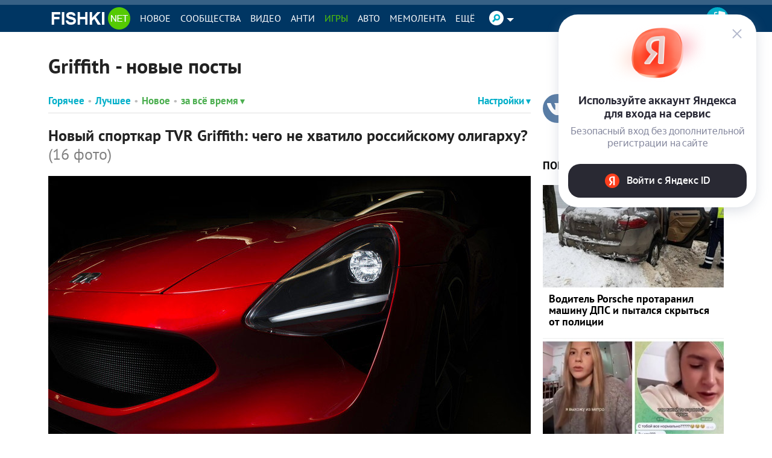

--- FILE ---
content_type: text/html; charset=UTF-8
request_url: https://m.fishki.net/tag/griffith/
body_size: 76046
content:
<!doctype html>
<html lang="ru" class="" prefix="og: https://ogp.me/ns#">
<head>
    <meta charset="utf-8" />
    <meta name="viewport" content="width=device-width,minimum-scale=1,initial-scale=1">
    <meta property="fb:pages" content="109588389068542" />
    <link href="//cdn.fishki.net/favicon_fishki.ico" rel="icon" type="image/x-icon">
    <link rel="apple-touch-icon" sizes="57x57" href="/pwa/apple-icon-57x57.png">
    <link rel="apple-touch-icon" sizes="60x60" href="/pwa/apple-icon-60x60.png">
    <link rel="apple-touch-icon" sizes="72x72" href="/pwa/apple-icon-72x72.png">
    <link rel="apple-touch-icon" sizes="76x76" href="/pwa/apple-icon-76x76.png">
    <link rel="apple-touch-icon" sizes="114x114" href="/pwa/apple-icon-114x114.png">
    <link rel="apple-touch-icon" sizes="120x120" href="/pwa/apple-icon-120x120.png">
    <link rel="apple-touch-icon" sizes="144x144" href="/pwa/apple-icon-144x144.png">
    <link rel="apple-touch-icon" sizes="152x152" href="/pwa/apple-icon-152x152.png">
    <link rel="apple-touch-icon" sizes="180x180" href="/pwa/apple-icon-180x180.png">
    <link rel="icon" type="image/png" sizes="192x192"  href="/pwa/android-icon-192x192.png">
    <link rel="icon" type="image/png" sizes="32x32" href="/pwa/favicon-32x32.png">
    <link rel="icon" type="image/png" sizes="96x96" href="/pwa/favicon-96x96.png">
    <link rel="icon" type="image/png" sizes="16x16" href="/pwa/favicon-16x16.png">
    <meta name="theme-color" content="#ffffff">

    <meta name="mobile-web-app-capable" content="yes">
    <meta name="apple-mobile-web-app-capable" content="yes">
    <meta name="application-name" content="Fishki">
    <meta name="apple-mobile-web-app-title" content="Fishki">
    <meta name="msapplication-starturl" content="/">
    <link rel="manifest" href="/manifest_main.json?8fb11b66">
    <script src="/app.js?8fb11b66" async></script>

    <link rel="preconnect" href="https://fonts.googleapis.com">
    <link rel="preconnect" href="https://fonts.gstatic.com" crossorigin>
    <link
        href="https://fonts.googleapis.com/css2?family=Merriweather:ital%2Cwght@0%2C300;0%2C400;0%2C700;0%2C900;1%2C300;1%2C400;1%2C700;1%2C900&family=Montserrat:ital%2Cwght@0%2C400;0%2C500;0%2C700;0%2C900;1%2C400;1%2C500;1%2C700;1%2C900&display=swap"
        rel="stylesheet"
        type="text/css"
    />
    <!--[if !IE]> <link href="//cdn.fishki.net/favicon_fishki.ico" rel="shortcut icon" type="image/x-icon" /> <![endif]-->
    <meta name="csrf-token" content="5a516e28764389fd93e2b0aac5391e38">
			<meta name="robots" content="noindex, nofollow">
	    <title>Griffith — новые прикольные фото, анекдоты, видео, посты на fishki.net</title>
<script type="application/ld+json">
    {"@context":"https:\/\/schema.org","@type":"BreadcrumbList","itemListElement":[{"@type":"ListItem","position":1,"name":"\u0413\u043b\u0430\u0432\u043d\u0430\u044f","item":"https:\/\/m.fishki.net\/"}]}</script>
<meta property="fb:admins" content="100001280130064,1170260752">
<meta name="description" content="Griffith – прикольные фото, видео и новости. Все самое интересное и лучшее по теме Griffith на развлекательном портале Fishki.net">
<meta name="revision" content="8fb11b66">
<link rel="canonical" href="https://fishki.net/tag/griffith/" />

                        <meta property="og:type" content="website">
                                <meta property="og:description" content="Griffith – прикольные фото, видео и новости. Все самое интересное и лучшее по теме Griffith на развлекательном портале Fishki.net">
                                <meta property="og:title" content="Griffith — новые прикольные фото, анекдоты, видео, посты на fishki.net">
                                <meta property="og:url" content="https://m.fishki.net/tag/griffith/">
                                <meta property="og:image" content="https://fishki.net/images/fishki/logo.png">
                                <meta property="og:site_name" content="Fishki.net - Сайт хорошего настроения">
            
<meta name="twitter:card" content="summary" />
<meta name="twitter:site" content="fishkinet" />
<meta name="twitter:title" content="Griffith — новые прикольные фото, анекдоты, видео, посты на fishki.net" />
<meta name="twitter:description" content="Griffith – прикольные фото, видео и новости. Все самое интересное и лучшее по теме Griffith на развлекательном портале Fishki.net" />
    <meta name="vk:image" content="https://fishki.net/images/fishki/logo.png"/>
    <meta name="twitter:image" content="https://fishki.net/images/fishki/logo.png"/>
    <meta name="twitter:url" content="https://m.fishki.net/tag/griffith/"/>


<meta name="google-site-verification" content="4nujsYYFT4fDy45sOQpRXSrr5Zvyz37uM0nVJOJHHLE" />

    
    <link rel="alternate" type="application/rss+xml" href="/tag/griffith/rss/" title="RSS по тегу «Griffith»">        <link rel="stylesheet" href="https://m.fishki.net/min/fishki_new/css/min_fishki_mobile.css?8fb11b66" type="text/css"/>
	<style>
	</style>
    <script type="text/javascript">window.yaContextCb=window.yaContextCb||[]</script><style>.st0{fill:#fff}</style><style>  .header-mobile .icon--arrow-up {    display: none;  }</style><style>  .header-mobile {    position: fixed;  }  .header-spacer {    height: 56px !important;  }  .header-mobile .icon {    width: 32px;    height: 32px;    padding: 4px;    justify-content: center;  }  .header__btn--menu .badge, .icon--menu .badge {    position: absolute;    right: -18px;    height: 19px;    bottom: 4px;  }  .header-mobile .icon--menu {    margin-right: 20px;  }  .header-mobile .icon--search {    margin-right: 5px;  }  .header-mobile .icon--arrow-up svg {    height: 24px;  }  .body--scrolled .header-mobile .icon--arrow-up {    display: flex;  }  @media screen and (max-width: 340px) {    .body--scrolled .header-mobile .icon--arrow-up {      display: none;    }  }</style><style>    #main-content {        background: var(--c-bg) !important;    }    #branding-div {        position: relative;        cursor: pointer;    }    #branding-img {        top: 0;        position: fixed;        left: 50%;        transform: translate(-50%, 0);        cursor: pointer;    }    .mobile_version #branding-img {        position: absolute;        top: 56px;        width: 100%;    }    .mobile_version #branding-div {        height: 30vw !important;        max-height: 356px;    }    #branding-erid {        display: block;        color: #575c66 !important;        background-color: #fff !important;        opacity: .8 !important;        cursor: pointer !important;        position: absolute !important;        left: 4px !important;        top: 4px !important;        z-index: 10 !important;        font-family: Helvetica,Arial,sans-serif !important;        white-space: nowrap !important;        height: 12px !important;        line-height: 13px !important;        box-sizing: border-box !important;        padding: 0 4px !important;        border-radius: 16px !important;        font-size: 8px !important;        text-transform: uppercase !important;        letter-spacing: .125em !important;        -webkit-transition: color .5s ease-in-out !important;        -o-transition: color .5s ease-in-out !important;        transition: color .5s ease-in-out !important;        z-index: 1;    }    #erid-text.erid-text--with-close-button:after {        content: ' ';        background: url('data:image/svg+xml,%3Csvg%20width%3D%224%22%20height%3D%2212%22%20viewBox%3D%220%200%204%2016%22%20fill%3D%22%23575c66%22%20xmlns%3D%22http%3A%2F%2Fwww.w3.org%2F2000%2Fsvg%22%3E%3Ccircle%20cx%3D%222%22%20cy%3D%222%22%20r%3D%221.5%22%3E%3C%2Fcircle%3E%3Ccircle%20cx%3D%222%22%20cy%3D%228%22%20r%3D%221.5%22%3E%3C%2Fcircle%3E%3Ccircle%20cx%3D%222%22%20cy%3D%2214%22%20r%3D%221.5%22%3E%3C%2Fcircle%3E%3C%2Fsvg%3E');        background-repeat: no-repeat;        background-position: 50% 50%;        position: absolute;        right: -15px;        border-radius: 50%;        background-color: #fff !important;        width: 12px;        height: 12px;        top: 0;        text-align: center;        cursor: pointer;        z-index: 1;    }    #branding-erid + .erid-info {        display: none;        background-color: #fff !important;        opacity: .8 !important;        position: absolute !important;        left: 4px !important;        top: 24px !important;        line-height: 13px !important;        font-size: 8px !important;        text-transform: uppercase !important;        letter-spacing: .125em !important;        padding: 4px 10px !important;        border-radius: 16px !important;    }    #branding-erid.erid-open + .erid-info {        display: block;    }</style><style>     .fishki-sticky-container {       height: 600px;      position: relative;     }          .fishki-sticky-ad {       position: -webkit-sticky;       position: sticky;       top: 60px;      margin-bottom: -25px;      height: 300px;    }</style></head>
<body class="mobile_version fishki_adaptive guest ru">
<script>
;(function () {
    var src = '//cdn.jsdelivr.net/npm/eruda';
    if (!/eruda=true/.test(window.location) && localStorage.getItem('active-eruda') != 'true') return;
    document.write('<scr' + 'ipt src="' + src + '"></scr' + 'ipt>');
    document.write('<scr' + 'ipt>eruda.init();</scr' + 'ipt>');
})();
</script>
<svg width="0" height="0" style="position:absolute"><symbol fill="#4a4a4a" viewBox="0 0 35 35" id="audio-pause" xmlns="http://www.w3.org/2000/svg"><path d="M17.5 0C7.84 0 0 7.84 0 17.5S7.84 35 17.5 35 35 27.16 35 17.5 27.16 0 17.5 0zm0 1C26.62 1 34 8.38 34 17.5S26.62 34 17.5 34 1 26.62 1 17.5 8.38 1 17.5 1zm-3.66 10.2c-.37.01-.74.02-1.11.05-.63.04-1.13.62-1.1 1.26.16 2.5.47 3.99.34 6.95-.1 2.32-.32 4.16-.32 4.16-.04.63.43 1.03 1.03.95.73-.08 2.19-.15 2.19-.15.63-.01 1.15-.49 1.17-1.12.09-2.41.21-4.03.17-6.87-.04-2.27-.12-4.07-.12-4.07-.01-.61-.52-1.15-1.14-1.16-.37-.01-.74-.01-1.11 0zm5.65.46c-.63-.02-1.14.45-1.14 1.06.02 2.3.05 3.99.02 6.79-.02 2.31-.05 4.15-.05 4.15-.01.62.51 1.16 1.15 1.2.77.06 2.28.12 2.28.12.64.02 1.14-.48 1.13-1.13-.07-2.59-.21-4.05-.16-7.03.04-2.27.15-4.09.15-4.09.02-.62-.49-1.08-1.13-1.06-.75.02-1.51.01-2.25-.02zm-4.52.66c.08 2.44.24 3.92.15 6.83-.07 2.3-.21 4.13-.21 4.13-.73.02-2.18.14-2.18.14.23-3.69.2-7.38.02-11.05.74-.05 2.21-.06 2.21-.06zm4.52.46c.75.04 2.24.02 2.24.02-.05 2.49-.14 3.82-.09 6.83.04 2.33.1 4.21.1 4.21-.74-.01-2.26-.11-2.26-.11 0-3.69 0-7.35.01-10.96z"/></symbol><symbol viewBox="0 0 35 35" fill="#4a4a4a" id="audio-play" xmlns="http://www.w3.org/2000/svg"><path d="M17.5 0C7.84 0 0 7.84 0 17.5S7.84 35 17.5 35 35 27.16 35 17.5 27.16 0 17.5 0zm0 1C26.62 1 34 8.38 34 17.5 34 26.62 26.62 34 17.5 34 8.38 34 1 26.62 1 17.5 1 8.38 8.38 1 17.5 1zm-3.63 10.38l-.18.59c-.11.36-.2.81-.28 1.41-.25 1.76-.41 4.7-.33 9.86v.14l.07.12c.1.17.25.3.42.39.33.17.75.18 1.11-.04l8.82-5.45c.31-.19.5-.54.5-.88 0-.34-.18-.68-.48-.88l-.02-.01-9.63-5.23zm.66 1.5l8.44 4.59c.03.02.03.03.03.04 0 .01.01.01-.03.03l-8.83 5.45c-.02.02-.04 0-.06 0-.06-4.91.09-7.84.32-9.47.04-.29.08-.43.13-.64z"/></symbol><symbol viewBox="0 0 35 35" fill="#4a4a4a" id="audio-volume" xmlns="http://www.w3.org/2000/svg"><path d="M17.5 0C7.84 0 0 7.84 0 17.5S7.84 35 17.5 35 35 27.16 35 17.5 27.16 0 17.5 0zm0 1C26.62 1 34 8.38 34 17.5 34 26.62 26.62 34 17.5 34 8.38 34 1 26.62 1 17.5 1 8.38 8.38 1 17.5 1zm2.49 8.5a.5.5 0 00-.44.28.5.5 0 00.22.67c3.21 1.61 4.72 3.89 4.72 7.05s-1.51 5.45-4.72 7.05a.5.5 0 00-.22.67.5.5 0 00.67.22c3.45-1.73 5.28-4.45 5.28-7.95s-1.82-6.22-5.28-7.95a.5.5 0 00-.23-.05zm-2.94 1.03l-4.09 4.04-4.03.53.61 5.37h3.49l5.03 3.57-1.02-13.5zm-.83 2.23l.7 9.22-3.56-2.52h-2.92l-.39-3.5 3.38-.44.12-.12 2.67-2.64zm2.74.74a.5.5 0 00-.37.2.5.5 0 00.1.7c1.25.94 1.8 1.93 1.8 3.1s-.55 2.16-1.8 3.1a.5.5 0 00-.1.7.5.5 0 00.7.1c1.42-1.06 2.2-2.4 2.2-3.9s-.78-2.84-2.2-3.9a.5.5 0 00-.28-.1.5.5 0 00-.06 0z"/></symbol><symbol fill="#4a4a4a" viewBox="0 0 35 35" id="audio-volume-muted" xmlns="http://www.w3.org/2000/svg"><path d="M17.5 0C7.84 0 0 7.84 0 17.5S7.84 35 17.5 35 35 27.16 35 17.5 27.16 0 17.5 0zm0 1C26.62 1 34 8.38 34 17.5S26.62 34 17.5 34 1 26.62 1 17.5 8.38 1 17.5 1zm-.46 9.54l-4.08 4.03-4.03.53.61 5.37h3.49l5.03 3.57-1.02-13.5zm-.82 2.22l.7 9.22-3.56-2.52h-2.92l-.39-3.5 3.38-.44.12-.12 2.67-2.64zm3.27.4l-.74.63 2.57 3.06-3.06 2.57.63.74 3.06-2.57 2.57 3.06.75-.62-2.57-3.06 3.06-2.57-.62-.75-3.06 2.57-2.57-3.06z"/></symbol><symbol viewBox="0 0 25 24" id="author-star"><linearGradient id="aea" gradientUnits="userSpaceOnUse" x1="21.66" y1="3.16" x2="1.67" y2="23.15" gradientTransform="matrix(1 0 0 -1 0 26)"><stop offset="0" stop-color="#FFC823"/><stop offset=".5" stop-color="#FFC823"/><stop offset=".52" stop-color="#FFDE69"/><stop offset="1" stop-color="#FFDE69"/></linearGradient><path d="M19.8 13.3h0l2.5-2.4.2-.2c.9-.8.6-1.7-.6-1.8l-1.8-.3-4-.6-1-2h0l-1.6-3.3c-.5-1.1-1.4-1.1-1.9 0L8.9 8.1l-5.8.8c-1.2.2-1.5 1-.6 1.8l4.2 4.1-1 5.8c-.2 1.2.5 1.7 1.6 1.1l3.3-1.7h0l1.9-1 1.9 1h0l1.3.7 1.9 1c1.1.6 1.8 0 1.6-1.1l-.6-3.6h0l-.4-2.1 1.6-1.6z" fill="url(#aea)" stroke="#fff" stroke-width="2" stroke-linejoin="round"/></symbol><symbol viewBox="0 0 38 38" id="avatar-place-first"><linearGradient id="afa" gradientUnits="userSpaceOnUse" x1="35.492" y1="4.508" x2="2.508" y2="37.492" gradientTransform="matrix(1 0 0 -1 0 40)"><stop offset="0" stop-color="#ffc823"/><stop offset=".51" stop-color="#ffc823"/><stop offset=".521" stop-color="#ffde69"/><stop offset="1" stop-color="#ffde69"/></linearGradient><path d="M19 35.5C9.9 35.5 2.5 28.1 2.5 19S9.9 2.5 19 2.5 35.5 9.9 35.5 19 28.1 35.5 19 35.5z" fill="url(#afa)"/><path d="M19 5c7.7 0 14 6.3 14 14s-6.3 14-14 14S5 26.7 5 19 11.3 5 19 5m0-5C8.5 0 0 8.5 0 19s8.5 19 19 19 19-8.5 19-19S29.5 0 19 0z" fill="#fdae09"/><circle cx="19" cy="19" r="16" fill="none" stroke="#ffde69" stroke-width="2" stroke-linecap="round" stroke-dasharray="1.000000e-03,4"/></symbol><symbol viewBox="0 0 38 38" id="avatar-place-rest"><linearGradient id="aga" gradientUnits="userSpaceOnUse" x1="35.492" y1="4.508" x2="2.508" y2="37.492" gradientTransform="matrix(1 0 0 -1 0 40)"><stop offset="0" stop-color="#65e10d"/><stop offset=".51" stop-color="#65e10d"/><stop offset=".521" stop-color="#7df629"/><stop offset="1" stop-color="#7df629"/></linearGradient><path d="M19 35.5C9.9 35.5 2.5 28.1 2.5 19S9.9 2.5 19 2.5 35.5 9.9 35.5 19 28.1 35.5 19 35.5z" fill="url(#aga)"/><path d="M19 5c7.7 0 14 6.3 14 14s-6.3 14-14 14S5 26.7 5 19 11.3 5 19 5m0-5C8.5 0 0 8.5 0 19s8.5 19 19 19 19-8.5 19-19S29.5 0 19 0z" fill="#55ca03"/></symbol><symbol viewBox="0 0 38 38" id="avatar-place-second"><linearGradient id="aha" gradientUnits="userSpaceOnUse" x1="35.492" y1="4.508" x2="2.508" y2="37.492" gradientTransform="matrix(1 0 0 -1 0 40)"><stop offset="0" stop-color="#cecece"/><stop offset=".51" stop-color="#cecece"/><stop offset=".521" stop-color="#e6e6e6"/><stop offset="1" stop-color="#e6e6e6"/></linearGradient><path d="M19 35.5C9.9 35.5 2.5 28.1 2.5 19S9.9 2.5 19 2.5 35.5 9.9 35.5 19 28.1 35.5 19 35.5z" fill="url(#aha)"/><path d="M19 5c7.7 0 14 6.3 14 14s-6.3 14-14 14S5 26.7 5 19 11.3 5 19 5m0-5C8.5 0 0 8.5 0 19s8.5 19 19 19 19-8.5 19-19S29.5 0 19 0z" fill="#bababa"/><circle cx="19" cy="19" r="16" fill="none" stroke="#e6e6e6" stroke-width="2" stroke-linecap="round" stroke-dasharray="1.000000e-03,4"/></symbol><symbol viewBox="0 0 38 38" id="avatar-place-third"><linearGradient id="aia" gradientUnits="userSpaceOnUse" x1="35.492" y1="4.508" x2="2.508" y2="37.492" gradientTransform="matrix(1 0 0 -1 0 40)"><stop offset="0" stop-color="#ff8100"/><stop offset=".51" stop-color="#ff8100"/><stop offset=".521" stop-color="#ffa437"/><stop offset="1" stop-color="#ffa437"/></linearGradient><path d="M19 35.5C9.9 35.5 2.5 28.1 2.5 19S9.9 2.5 19 2.5 35.5 9.9 35.5 19 28.1 35.5 19 35.5z" fill="url(#aia)"/><path d="M19 5c7.7 0 14 6.3 14 14s-6.3 14-14 14S5 26.7 5 19 11.3 5 19 5m0-5C8.5 0 0 8.5 0 19s8.5 19 19 19 19-8.5 19-19S29.5 0 19 0z" fill="#ec7700"/><circle cx="19" cy="19" r="16" fill="none" stroke="#ffa437" stroke-width="2" stroke-linecap="round" stroke-dasharray="1.000000e-03,4"/></symbol><symbol viewBox="0 0 20 20" id="comment-reply"><path d="M16.5 9.4L13 12.9v-1.8H7.3c-1.3 0-2.2.2-2.6.6-.5.4-.7 1.1-.7 2.2v.2h-.5v-1.7c0-1.2.1-2 .3-2.6.2-.5.5-1 1.1-1.4.7-.5 1.9-.8 3.5-.8H13V5.8l3.5 3.6z"/></symbol><symbol viewBox="0 0 35 35" id="emote-angry" xmlns="http://www.w3.org/2000/svg"><defs><linearGradient x1="50%" y1="0%" x2="50%" y2="100%" id="aka"><stop stop-color="#F3842C" offset="0%"/><stop stop-color="#ED2A27" offset="100%"/></linearGradient></defs><g fill="none" fill-rule="evenodd"><path d="M35 17.5C35 7.85 27.15 0 17.5 0S0 7.85 0 17.5 7.85 35 17.5 35 35 27.15 35 17.5" fill="url(#aka)"/><path d="M11.077 21.278c1.476.19 2.956-1.853 3.303-4.558.037-.285.056-.564.065-.84l-1.825-1.252-2.514-1.727-1.205-.827a.462.462 0 10-.523.762l1.29.885a8.291 8.291 0 00-.636 2.313c-.347 2.705.569 5.054 2.045 5.244m15.653-9.085a.462.462 0 00-.642-.12l-1.204.828-2.515 1.727-1.825 1.253c.01.275.029.554.065.839.347 2.706 1.827 4.747 3.303 4.558 1.476-.19 2.392-2.539 2.045-5.244a8.291 8.291 0 00-.636-2.313l1.29-.885a.462.462 0 00.12-.643M11.52 28.037a.61.61 0 00.863.019l.052-.05 2.298-2.204 2.2 2.36.043.044c.353.33.907.31 1.236-.044l2.202-2.36 2.301 2.204.054.051.03.027a.61.61 0 00.859-.078l2.639-3.167a.414.414 0 00-.604-.565l-2.453 2.35-2.22-2.665a.831.831 0 00-1.247-.035l-.034.036-2.166 2.323-2.164-2.323-.037-.04a.832.832 0 00-1.244.038l-2.218 2.665-2.449-2.348a.414.414 0 00-.604.563l2.635 3.167.028.032" fill="#FFF"/></g></symbol><symbol viewBox="0 0 35 35" id="emote-angry-o" xmlns="http://www.w3.org/2000/svg"><g fill="none" fill-rule="evenodd"><path d="M17.5.5A16.947 16.947 0 005.485 5.485 16.946 16.946 0 00.5 17.5c0 4.687 1.907 8.937 4.985 12.015A16.947 16.947 0 0017.5 34.5c4.687 0 8.937-1.907 12.015-4.985A16.948 16.948 0 0034.5 17.5c0-4.687-1.907-8.937-4.985-12.015A16.947 16.947 0 0017.5.5z" stroke="#4A4A4A"/><path d="M11.077 21.278c1.476.19 2.956-1.853 3.303-4.558.037-.285.056-.564.065-.84l-1.825-1.252-2.514-1.727-1.205-.827a.462.462 0 10-.523.762l1.29.885a8.291 8.291 0 00-.636 2.313c-.347 2.705.569 5.054 2.045 5.244m15.653-9.085a.462.462 0 00-.642-.12l-1.204.828-2.515 1.727-1.825 1.253c.01.275.029.554.065.839.347 2.706 1.827 4.747 3.303 4.558 1.476-.19 2.392-2.539 2.045-5.244a8.291 8.291 0 00-.636-2.313l1.29-.885a.462.462 0 00.12-.643M11.52 28.037a.61.61 0 00.863.019l.052-.05 2.298-2.204 2.2 2.36.043.044c.353.33.907.31 1.236-.044l2.202-2.36 2.301 2.204.054.051.03.027a.61.61 0 00.859-.078l2.639-3.167a.414.414 0 00-.604-.565l-2.453 2.35-2.22-2.665a.831.831 0 00-1.247-.035l-.034.036-2.166 2.323-2.164-2.323-.037-.04a.832.832 0 00-1.244.038l-2.218 2.665-2.449-2.348a.414.414 0 00-.604.563l2.635 3.167.028.032" fill="#4A4A4A"/></g></symbol><symbol viewBox="0 0 35 35" id="emote-dislike" xmlns="http://www.w3.org/2000/svg"><defs><linearGradient x1="50%" y1="0%" x2="50%" y2="100%" id="ama"><stop stop-color="#F40000" offset="0%"/><stop stop-color="#BA0000" offset="100%"/></linearGradient></defs><g transform="rotate(-180 17.5 17.5)" fill="none" fill-rule="evenodd"><circle fill="url(#ama)" transform="rotate(-180 17.5 17.5)" cx="17.5" cy="17.5" r="17.5"/><path d="M11.083 16.16c0-.87-.783-1.577-1.75-1.577-.966 0-1.75.706-1.75 1.577v9.68c0 .87.784 1.577 1.75 1.577.967 0 1.75-.706 1.75-1.577v-9.68zm1.532 9.633a.86.86 0 01-.365-.702v-8.43a.86.86 0 01.33-.677c.064-.05 1.582-1.236 3.166-2.103 1.968-1.077 3.324-2.594 3.647-3.537.399-1.165.945-2.76 2.718-2.76.842 0 1.533.473 1.896 1.299.736 1.674-.04 4-1.332 5.838.87.204 1.95.468 2.584.666 1.18.368 1.978 1.219 2.131 2.276.158 1.085-.398 2.17-1.533 3.013-.833 2.262-2.29 5.846-3.347 6.433-.39.216-1.094.308-1.956.308-2.683 0-6.896-.886-7.94-1.624z" fill="#FFF"/></g></symbol><symbol viewBox="0 0 35 35" id="emote-dislike-o" xmlns="http://www.w3.org/2000/svg"><g transform="rotate(-180 17.5 17.5)" stroke="#4A4A4A" fill="none" fill-rule="evenodd"><circle cx="17.5" cy="17.5" r="17"/><path d="M9.333 15.083c-.351 0-.671.125-.902.334a.998.998 0 00-.348.743v9.68c0 .292.136.553.348.743.23.209.55.334.902.334s.672-.125.903-.334a1 1 0 00.347-.743v-9.68a1 1 0 00-.347-.743 1.345 1.345 0 00-.903-.334zm12.778-7c-.564 0-.972.204-1.276.512-.51.518-.756 1.288-.969 1.911-.345 1.007-1.766 2.656-3.88 3.814-1.427.78-2.799 1.827-3.236 2.34l.154 8.725c1.005.71 5.072 1.532 7.65 1.532.75 0 1.371-.056 1.714-.246 1.01-.56 2.332-4.028 3.291-6.396.5-.37.875-.792 1.105-1.243a2.14 2.14 0 00.231-1.297 2.076 2.076 0 00-.55-1.127c-.311-.332-.733-.587-1.235-.744-.625-.195-1.69-.455-2.55-.656a92.247 92.247 0 00-.75-.172c.16-.196.312-.398.456-.602 1.177-1.675 1.962-3.805 1.283-5.35a1.733 1.733 0 00-.593-.748 1.473 1.473 0 00-.845-.253z"/></g></symbol><symbol viewBox="0 0 35 35" id="emote-like" xmlns="http://www.w3.org/2000/svg"><defs><linearGradient x1="50%" y1="0%" x2="50%" y2="100%" id="aoa"><stop stop-color="#83E642" offset="0%"/><stop stop-color="#55B941" offset="100%"/></linearGradient></defs><g fill="none" fill-rule="evenodd"><circle fill="url(#aoa)" cx="17.5" cy="17.5" r="17.5"/><path d="M11.083 16.16c0-.87-.783-1.577-1.75-1.577-.966 0-1.75.706-1.75 1.577v9.68c0 .87.784 1.577 1.75 1.577.967 0 1.75-.706 1.75-1.577v-9.68zm1.532 9.633a.86.86 0 01-.365-.702v-8.43a.86.86 0 01.33-.677c.064-.05 1.582-1.236 3.166-2.103 1.968-1.077 3.324-2.594 3.647-3.537.399-1.165.945-2.76 2.718-2.76.842 0 1.533.473 1.896 1.299.736 1.674-.04 4-1.332 5.838.87.204 1.95.468 2.584.666 1.18.368 1.978 1.219 2.131 2.276.158 1.085-.398 2.17-1.533 3.013-.833 2.262-2.29 5.846-3.347 6.433-.39.216-1.094.308-1.956.308-2.683 0-6.896-.886-7.94-1.624z" fill="#FFF"/></g></symbol><symbol viewBox="0 0 35 35" id="emote-like-o" xmlns="http://www.w3.org/2000/svg"><g stroke="#4A4A4A" fill="none" fill-rule="evenodd"><circle cx="17.5" cy="17.5" r="17"/><path d="M9.333 15.083c-.351 0-.671.125-.902.334a.998.998 0 00-.348.743v9.68c0 .292.136.553.348.743.23.209.55.334.902.334s.672-.125.903-.334a1 1 0 00.347-.743v-9.68a1 1 0 00-.347-.743 1.345 1.345 0 00-.903-.334zm12.778-7c-.564 0-.972.204-1.276.512-.51.518-.756 1.288-.969 1.911-.345 1.007-1.766 2.656-3.88 3.814-1.427.78-2.799 1.827-3.236 2.34l.154 8.725c1.005.71 5.072 1.532 7.65 1.532.75 0 1.371-.056 1.714-.246 1.01-.56 2.332-4.028 3.291-6.396.5-.37.875-.792 1.105-1.243a2.14 2.14 0 00.231-1.297 2.076 2.076 0 00-.55-1.127c-.311-.332-.733-.587-1.235-.744-.625-.195-1.69-.455-2.55-.656a92.247 92.247 0 00-.75-.172c.16-.196.312-.398.456-.602 1.177-1.675 1.962-3.805 1.283-5.35a1.733 1.733 0 00-.593-.748 1.473 1.473 0 00-.845-.253z"/></g></symbol><symbol viewBox="0 0 35 35" id="emote-lol" xmlns="http://www.w3.org/2000/svg"><defs><linearGradient x1="50%" y1="0%" x2="50%" y2="100%" id="aqa"><stop stop-color="#FBD21C" offset="0%"/><stop stop-color="#F1AD0A" offset="100%"/></linearGradient></defs><g fill="none" fill-rule="evenodd"><circle fill="url(#aqa)" cx="17.5" cy="17.5" r="17.5"/><path d="M20 16.68c.045.008.103-.012.17-.048.07-.036.136-.09.24-.14.089-.053.21-.103.338-.155.072-.023.137-.05.216-.073.084-.021.158-.049.25-.07.182-.042.38-.088.607-.123.22-.041.472-.068.733-.102.266-.024.546-.057.842-.07.293-.015.6-.03.901-.024.305.006.608.029.897.055.29.024.565.068.825.105.257.043.499.087.717.138.114.023.21.055.315.078l.282.084.25.088c.079.032.152.063.221.09l.192.091.161.088c.11.053.18.107.256.137.071.032.131.045.173.03.043-.014.078-.059.102-.139a.82.82 0 00.022-.345 1.752 1.752 0 00-.047-.246 3.843 3.843 0 00-.103-.28 3.646 3.646 0 00-.164-.302c-.064-.104-.142-.203-.227-.313a5.068 5.068 0 00-.29-.31c-.108-.094-.222-.204-.35-.295a4.945 4.945 0 00-.865-.523 5.68 5.68 0 00-1.067-.379 5.85 5.85 0 00-1.258-.167 5.834 5.834 0 00-1.26.122 6.034 6.034 0 00-1.071.328 5.182 5.182 0 00-.884.471 3.88 3.88 0 00-.676.564c-.095.095-.177.207-.25.301-.074.1-.133.21-.185.303a1.535 1.535 0 00-.166.546.713.713 0 00.038.356c.032.08.072.12.115.128m3.013-5.629c.054.009.113.016.176.022l.207.034c.148.025.308.029.49.068.09.016.185.03.282.042.097.013.199.044.303.062.21.033.431.102.665.158.118.026.235.077.357.112l.185.057c.06.022.121.05.183.074.123.055.256.09.38.155.124.062.253.124.385.183.125.075.248.146.37.212.125.064.23.154.344.223.056.037.113.071.166.109l.153.12c.098.08.207.146.295.227.18.16.363.303.51.457.075.074.158.141.224.214.066.072.13.14.195.206.137.127.231.256.336.363l.147.151c.04.049.08.092.118.132.153.157.281.24.358.221.077-.02.136-.15.158-.396.005-.062.009-.13.01-.206-.004-.074-.016-.152-.029-.237-.028-.17-.06-.374-.142-.578a8.557 8.557 0 00-.126-.33c-.047-.115-.114-.224-.178-.343-.124-.242-.3-.473-.492-.72-.094-.125-.214-.233-.328-.355l-.18-.18c-.063-.057-.132-.11-.2-.166-.14-.107-.275-.23-.436-.326a16.914 16.914 0 00-.49-.295 19.017 19.017 0 00-.522-.235c-.17-.076-.349-.117-.517-.17-.085-.025-.168-.051-.251-.07l-.25-.045c-.165-.025-.322-.061-.48-.067-.312-.017-.602-.029-.872.008-.134.015-.26.022-.382.05a8.183 8.183 0 00-.343.084c-.215.049-.4.14-.555.214-.078.039-.149.073-.211.113a2.49 2.49 0 00-.164.125c-.19.158-.263.282-.235.356.028.074.17.132.386.167M6.672 16.86c.043.014.103 0 .174-.03.075-.03.146-.085.256-.138a67.7 67.7 0 01.161-.088l.192-.09.22-.09.25-.089.283-.084c.105-.023.201-.055.315-.077.218-.052.46-.096.717-.14.26-.036.534-.08.825-.104.29-.026.592-.049.897-.055.3-.006.608.008.901.024.296.013.576.046.842.07.26.034.512.06.733.102.227.035.425.08.606.123.093.021.167.049.251.07.079.023.143.05.216.073.127.052.249.102.338.156.103.05.17.103.24.139.067.036.125.056.17.047.043-.009.083-.048.114-.128a.713.713 0 00.039-.356 1.529 1.529 0 00-.166-.546c-.053-.093-.111-.203-.185-.302-.074-.095-.155-.207-.25-.302a3.88 3.88 0 00-.676-.564 5.218 5.218 0 00-.884-.472 6.056 6.056 0 00-1.07-.327 5.85 5.85 0 00-1.26-.122c-.452.01-.87.073-1.259.167a5.68 5.68 0 00-1.067.379c-.323.156-.613.33-.865.523-.128.09-.242.201-.35.296a5.125 5.125 0 00-.29.309c-.085.11-.162.21-.227.313-.063.108-.12.205-.164.302a3.666 3.666 0 00-.103.28c-.025.088-.036.173-.047.246a.818.818 0 00.022.345c.024.08.059.125.101.14m-1.255-2.208c.077.02.205-.064.358-.221.038-.04.078-.083.118-.132l.147-.15c.105-.108.2-.237.336-.364.064-.065.13-.134.195-.207.066-.072.15-.139.225-.213.146-.154.329-.296.509-.457.088-.081.196-.148.295-.228l.153-.12c.053-.037.11-.07.166-.108.114-.07.22-.159.344-.223.122-.066.245-.137.37-.212.132-.06.26-.12.385-.183.124-.065.257-.1.38-.155.061-.024.122-.051.183-.074l.185-.057c.122-.035.239-.086.357-.112.234-.056.455-.125.665-.158.104-.018.206-.048.303-.061.097-.013.191-.027.281-.043.183-.039.343-.043.49-.068l.208-.034a2.56 2.56 0 00.176-.022c.216-.035.358-.093.386-.167.028-.074-.046-.198-.235-.356a2.578 2.578 0 00-.164-.125c-.062-.04-.133-.074-.21-.113-.156-.073-.341-.165-.556-.214a9.105 9.105 0 00-.343-.084c-.121-.028-.248-.034-.382-.05-.27-.037-.56-.025-.873-.008-.157.006-.314.042-.479.067l-.25.044c-.083.02-.166.046-.251.07-.168.054-.346.095-.516.171-.172.074-.346.152-.523.235a17.2 17.2 0 00-.49.295c-.16.096-.296.219-.436.326-.068.056-.137.109-.2.166l-.18.18c-.114.121-.234.23-.328.355-.193.247-.368.478-.492.72-.064.12-.13.228-.178.343a8.883 8.883 0 00-.126.33c-.083.204-.113.408-.142.577-.013.086-.025.164-.028.238 0 .076.004.144.01.206.021.246.08.377.157.396m1.885 8.09a11.445 11.445 0 002.947 4.137 11.24 11.24 0 003.01 1.922c1.223.528 2.7.913 4.402.915a11.079 11.079 0 004.404-.915 11.245 11.245 0 003.01-1.923 11.408 11.408 0 002.947-4.136c.253-.603.417-1.141.532-1.6a9.46 9.46 0 00.179-.889c.099-.663-.149-1.331-1.25-.904-.508.196-1.205.443-2.08.665-1.027.259-2.292.49-3.653.65-1.36.158-2.807.257-4.089.254a35.928 35.928 0 01-4.088-.254 29.359 29.359 0 01-3.653-.65 17.953 17.953 0 01-2.08-.665c-1.101-.427-1.349.24-1.25.904a10.84 10.84 0 00.711 2.489" fill="#FFF"/></g></symbol><symbol viewBox="0 0 35 35" id="emote-lol-o" xmlns="http://www.w3.org/2000/svg"><g fill="none" fill-rule="evenodd"><circle stroke="#4A4A4A" cx="17.5" cy="17.5" r="17"/><path d="M19.75 16.763c.045.009.103-.012.17-.048.07-.036.136-.09.24-.139a2.42 2.42 0 01.338-.155c.072-.023.137-.05.216-.074.084-.021.158-.048.25-.07.182-.042.38-.087.607-.123.22-.041.472-.068.733-.102.266-.024.546-.057.842-.07.293-.015.6-.03.901-.023.305.006.608.028.897.055.29.024.565.067.825.104.257.043.499.087.717.139.114.022.21.055.315.078l.282.083c.088.031.172.06.25.089l.221.09.192.09.161.089c.11.052.18.106.256.137.071.031.131.044.173.03.043-.015.078-.06.102-.14a.82.82 0 00.022-.345 1.78 1.78 0 00-.047-.246 3.843 3.843 0 00-.103-.28 3.646 3.646 0 00-.164-.302c-.064-.103-.142-.203-.227-.313a5.068 5.068 0 00-.29-.31c-.108-.094-.222-.204-.35-.294a4.945 4.945 0 00-.865-.524 5.68 5.68 0 00-1.067-.378 5.85 5.85 0 00-1.258-.168 5.834 5.834 0 00-1.26.122 6.034 6.034 0 00-1.071.328 5.182 5.182 0 00-.884.471 3.88 3.88 0 00-.676.564c-.095.095-.177.207-.25.302-.074.1-.133.21-.185.302a1.535 1.535 0 00-.166.546.713.713 0 00.038.356c.032.08.072.12.115.129m3.013-5.63c.054.01.113.017.176.023l.207.033c.148.025.308.03.49.069.09.015.185.029.282.042.097.013.199.043.303.062.21.032.431.101.665.157.118.026.235.077.357.113l.185.056c.06.023.121.05.183.075.123.054.256.09.38.154.124.063.253.124.385.183.125.075.248.146.37.213.125.064.23.153.344.223.056.037.113.07.166.108l.153.12c.098.08.207.146.295.228.18.16.363.302.51.456.075.075.158.142.224.214.066.072.13.14.195.206.137.128.231.256.336.364l.147.15c.04.049.08.093.118.132.153.158.281.241.358.222.077-.02.136-.151.158-.397.005-.062.009-.13.01-.206-.004-.074-.016-.151-.029-.237-.028-.17-.06-.374-.142-.578a8.557 8.557 0 00-.126-.33c-.047-.115-.114-.223-.178-.342-.124-.242-.3-.473-.492-.72-.094-.126-.214-.234-.328-.356l-.18-.18c-.063-.056-.132-.11-.2-.166-.14-.107-.275-.23-.436-.326a16.914 16.914 0 00-.49-.295c-.177-.083-.351-.16-.522-.234-.17-.077-.349-.117-.517-.171-.085-.024-.168-.05-.251-.07l-.25-.045c-.165-.025-.322-.06-.48-.067-.312-.017-.602-.029-.872.008-.134.016-.26.023-.382.05a8.183 8.183 0 00-.343.085c-.215.048-.4.14-.555.213-.078.04-.149.073-.211.113a2.49 2.49 0 00-.164.125c-.19.159-.263.282-.235.356.028.074.17.132.386.167m-16.341 5.81c.043.014.103.001.174-.03.075-.03.146-.085.256-.137a67.7 67.7 0 01.161-.088l.192-.091.22-.09.25-.089.283-.083c.105-.023.201-.056.315-.078.218-.052.46-.096.717-.139.26-.037.534-.08.825-.104.29-.027.592-.05.897-.056.3-.005.608.009.901.024.296.013.576.046.842.07.26.034.512.061.733.102.227.036.425.08.606.124.093.02.167.048.251.069.079.023.143.05.216.073.127.052.249.102.338.156.103.05.17.103.24.14.067.035.125.056.17.047.043-.01.083-.049.114-.128a.713.713 0 00.039-.357 1.529 1.529 0 00-.166-.545c-.053-.093-.111-.203-.185-.303-.074-.095-.155-.207-.25-.302a3.88 3.88 0 00-.676-.564 5.218 5.218 0 00-.884-.471 6.056 6.056 0 00-1.07-.327 5.85 5.85 0 00-1.26-.123 5.82 5.82 0 00-1.259.168 5.68 5.68 0 00-1.067.378c-.323.156-.613.33-.865.524-.128.09-.242.2-.35.295a5.125 5.125 0 00-.29.31c-.085.11-.162.209-.227.312-.063.108-.12.205-.164.303a3.666 3.666 0 00-.103.28c-.025.087-.036.173-.047.245a.818.818 0 00.022.345c.024.08.059.125.101.14m-1.255-2.207c.077.02.205-.064.358-.222.038-.039.078-.083.118-.131l.147-.151c.105-.108.2-.237.336-.364.064-.065.13-.134.195-.207.066-.071.15-.138.225-.213.146-.154.329-.296.509-.456.088-.082.196-.148.295-.229l.153-.119c.053-.037.11-.071.166-.108.114-.07.22-.16.344-.223.122-.067.245-.138.37-.213.132-.06.26-.12.385-.182.124-.065.257-.1.38-.155.061-.025.122-.052.183-.075l.185-.057c.122-.035.239-.086.357-.112.234-.056.455-.125.665-.157.104-.019.206-.05.303-.062a8.93 8.93 0 00.281-.042c.183-.04.343-.044.49-.068l.208-.034c.063-.006.122-.014.176-.022.216-.036.358-.094.386-.168.028-.074-.046-.197-.235-.356a2.578 2.578 0 00-.164-.125c-.062-.04-.133-.074-.21-.113-.156-.073-.341-.164-.556-.213a9.105 9.105 0 00-.343-.085c-.121-.027-.248-.034-.382-.05-.27-.037-.56-.025-.873-.008-.157.006-.314.042-.479.067l-.25.044c-.083.02-.166.047-.251.07-.168.055-.346.095-.516.172-.172.073-.346.151-.523.234a17.2 17.2 0 00-.49.295c-.16.096-.296.22-.436.326-.068.056-.137.11-.2.166l-.18.18c-.114.122-.234.23-.328.355-.193.248-.368.479-.492.72-.064.12-.13.228-.178.343a8.883 8.883 0 00-.126.33c-.083.204-.113.408-.142.578-.013.086-.025.163-.028.237 0 .076.004.145.01.206.021.246.08.377.157.397" fill="#4A4A4A"/><path d="M7.052 22.825a11.445 11.445 0 002.947 4.137 11.24 11.24 0 003.01 1.922c1.223.528 2.7.913 4.402.915a11.079 11.079 0 004.404-.915 11.245 11.245 0 003.01-1.922 11.408 11.408 0 002.947-4.137c.253-.603.417-1.14.532-1.599a9.46 9.46 0 00.179-.89c.099-.663-.149-1.33-1.25-.904-.508.197-1.205.443-2.08.665a29.15 29.15 0 01-3.653.65 35.69 35.69 0 01-4.089.254 35.928 35.928 0 01-4.088-.254 29.359 29.359 0 01-3.653-.65 17.953 17.953 0 01-2.08-.665c-1.101-.427-1.349.241-1.25.904a10.84 10.84 0 00.711 2.489" stroke="#4A4A4A"/></g></symbol><symbol viewBox="0 0 35 35" id="emote-omg" xmlns="http://www.w3.org/2000/svg"><defs><linearGradient x1="50%" y1="0%" x2="50%" y2="100%" id="asa"><stop stop-color="#3CB1FE" offset="0%"/><stop stop-color="#286BED" offset="100%"/></linearGradient></defs><g fill="none" fill-rule="evenodd"><circle fill="url(#asa)" cx="17.5" cy="17.5" r="17.5"/><path d="M20.093 26.408c0-1.53-1.06-2.77-2.369-2.77-1.309 0-2.37 1.24-2.37 2.77 0 1.529 1.061 2.769 2.37 2.769 1.308 0 2.37-1.24 2.37-2.77m-4.979-9.674a5.217 5.217 0 00-5.211-5.211 5.217 5.217 0 00-5.212 5.211 5.217 5.217 0 005.212 5.211 5.217 5.217 0 005.211-5.211" fill="#FFF"/><path d="M11.551 16.733a1.648 1.648 0 10-3.296 0 1.648 1.648 0 003.296 0" fill="#328FF6"/><path d="M30.254 16.733a5.217 5.217 0 00-5.212-5.211 5.217 5.217 0 00-5.211 5.211 5.217 5.217 0 005.211 5.211 5.217 5.217 0 005.212-5.211" fill="#FFF"/><path d="M26.69 16.733a1.648 1.648 0 10-3.296 0 1.648 1.648 0 003.296 0" fill="#328FF6"/><path d="M5.87 10.056c.576-.506 1.391-1.2 2.491-1.783.275-.149.53-.268.79-.378.258-.108.508-.202.747-.285.477-.165.9-.286 1.252-.38l.836-.214c.205-.058.347-.105.385-.188.038-.078-.025-.237-.238-.4-.21-.163-.564-.312-1.017-.383a4.75 4.75 0 00-1.613.055 6.18 6.18 0 00-.953.268 6.147 6.147 0 00-.998.478 7 7 0 00-1.597 1.3c-.413.45-.71.891-.91 1.276-.403.771-.415 1.313-.27 1.378.146.07.518-.236 1.094-.744m17.091-3.04l.836.214c.351.094.775.215 1.252.38.238.083.49.177.747.285.26.11.515.229.79.378 1.1.583 1.915 1.277 2.492 1.783.576.508.948.813 1.094.744.145-.065.133-.607-.27-1.378a6.075 6.075 0 00-.91-1.276 7 7 0 00-1.597-1.3 6.147 6.147 0 00-.998-.478 6.173 6.173 0 00-.953-.268 4.75 4.75 0 00-1.613-.055c-.453.07-.807.22-1.017.384-.213.162-.276.321-.239.399.04.083.181.13.386.188" fill="#FFF"/></g></symbol><symbol viewBox="0 0 35 35" id="emote-omg-o" xmlns="http://www.w3.org/2000/svg"><g fill="none" fill-rule="evenodd"><circle stroke="#4A4A4A" cx="17.5" cy="17.5" r="17"/><path d="M20.093 26.408c0-1.53-1.06-2.77-2.369-2.77-1.309 0-2.37 1.24-2.37 2.77 0 1.529 1.061 2.769 2.37 2.769 1.308 0 2.37-1.24 2.37-2.77" fill="#4A4A4A"/><path d="M15.115 16.733a5.217 5.217 0 00-5.211-5.211 5.217 5.217 0 00-5.212 5.211 5.217 5.217 0 005.212 5.211 5.217 5.217 0 005.211-5.211" stroke="#4A4A4A"/><path d="M11.551 16.733a1.648 1.648 0 10-3.296 0 1.648 1.648 0 003.296 0" fill="#4A4A4A"/><path d="M30.254 16.733a5.217 5.217 0 00-5.212-5.211 5.217 5.217 0 00-5.211 5.211 5.217 5.217 0 005.211 5.211 5.217 5.217 0 005.212-5.211" stroke="#4A4A4A"/><path d="M26.69 16.733a1.648 1.648 0 10-3.296 0 1.648 1.648 0 003.296 0M5.87 10.056c.576-.506 1.391-1.2 2.491-1.783.275-.149.53-.268.79-.378.258-.108.508-.202.747-.285.477-.165.9-.286 1.252-.38l.836-.214c.205-.058.347-.105.385-.188.038-.078-.025-.237-.238-.4-.21-.163-.564-.312-1.017-.383a4.75 4.75 0 00-1.613.055 6.18 6.18 0 00-.953.268 6.147 6.147 0 00-.998.478 7 7 0 00-1.597 1.3c-.413.45-.71.891-.91 1.276-.403.771-.415 1.313-.27 1.378.146.07.518-.236 1.094-.744m17.091-3.04l.836.214c.351.094.775.215 1.252.38.238.083.49.177.747.285.26.11.515.229.79.378 1.1.583 1.915 1.277 2.492 1.783.576.508.948.813 1.094.744.145-.065.133-.607-.27-1.378a6.075 6.075 0 00-.91-1.276 7 7 0 00-1.597-1.3 6.147 6.147 0 00-.998-.478 6.173 6.173 0 00-.953-.268 4.75 4.75 0 00-1.613-.055c-.453.07-.807.22-1.017.384-.213.162-.276.321-.239.399.04.083.181.13.386.188" fill="#4A4A4A"/></g></symbol><symbol viewBox="0 0 35 35" id="emote-sad" xmlns="http://www.w3.org/2000/svg"><defs><linearGradient x1="50%" y1="0%" x2="50%" y2="100%" id="aua"><stop stop-color="#833BBD" offset="0%"/><stop stop-color="#554FA0" offset="100%"/></linearGradient></defs><g fill="none" fill-rule="evenodd"><path d="M17.5 0C7.85 0 0 7.85 0 17.5S7.85 35 17.5 35 35 27.15 35 17.5 27.15 0 17.5 0z" fill="url(#aua)"/><path d="M6.02 16.165c.69-.237 1.649-.622 2.782-1.125 1.13-.508 2.047-.975 2.622-1.425.579-.445.805-.895.698-1.096-.106-.2-.605-.267-1.298-.039-.697.222-1.598.717-2.654 1.366-1.054.653-1.912 1.229-2.496 1.665-.583.435-.878.755-.825.855.053.1.483.037 1.172-.2m20.167-1.126c1.133.503 2.092.889 2.781 1.125.688.238 1.118.302 1.171.201.053-.1-.242-.42-.825-.855-.583-.436-1.442-1.012-2.495-1.665-1.056-.649-1.959-1.144-2.655-1.366-.693-.228-1.192-.162-1.298.04-.106.2.12.65.698 1.095.576.45 1.493.917 2.623 1.425M7.8 21.881c.697.356 1.622.63 2.72.632a6.007 6.007 0 002.718-.632c.7-.358 1.18-.792 1.487-1.176.308-.387.451-.724.497-.968.044-.247-.007-.402-.11-.478-.216-.158-.615.02-1.303.335-.347.154-.774.339-1.314.498a7.056 7.056 0 01-1.976.288 7.057 7.057 0 01-1.976-.289 10.2 10.2 0 01-1.314-.497c-.688-.315-1.087-.492-1.303-.335-.103.076-.154.231-.11.478.046.244.189.581.497.968.308.384.788.818 1.487 1.176m13.952 0a6 6 0 002.718.632 6.009 6.009 0 002.719-.632c.7-.358 1.18-.792 1.487-1.176.309-.387.451-.724.497-.968.044-.247-.007-.402-.11-.478-.216-.158-.615.02-1.303.335-.347.154-.774.339-1.314.498a7.058 7.058 0 01-1.976.288 7.057 7.057 0 01-1.976-.289c-.54-.158-.966-.343-1.314-.497-.687-.315-1.087-.492-1.303-.335-.103.076-.154.231-.11.478.046.244.189.581.497.968.308.384.788.818 1.488 1.176m-7.949 6.623c.647-.37 2.055-.516 3.647-.516 1.591 0 3 .147 3.646.516.592.338 1.188.445 1.456.235.112-.088.171-.26.122-.537-.05-.274-.209-.653-.552-1.089-.342-.431-.875-.919-1.652-1.322a6.61 6.61 0 00-3.02-.71 6.609 6.609 0 00-3.02.71c-.778.403-1.311.89-1.653 1.322-.343.436-.501.815-.552 1.09-.049.276.01.448.122.536.268.21.865.103 1.456-.235" fill="#FFF"/></g></symbol><symbol viewBox="0 0 35 35" id="emote-sad-o" xmlns="http://www.w3.org/2000/svg"><g fill="none" fill-rule="evenodd"><path d="M17.5.5A16.947 16.947 0 005.485 5.485 16.946 16.946 0 00.5 17.499c0 4.687 1.907 8.937 4.985 12.016A16.947 16.947 0 0017.5 34.5c4.687 0 8.937-1.907 12.015-4.985A16.948 16.948 0 0034.5 17.499c0-4.686-1.907-8.936-4.985-12.014A16.947 16.947 0 0017.5.5z" stroke="#4A4A4A"/><path d="M6.02 16.165c.69-.237 1.649-.622 2.782-1.125 1.13-.508 2.047-.975 2.622-1.425.579-.445.805-.895.698-1.096-.106-.2-.605-.267-1.298-.039-.697.222-1.598.717-2.654 1.366-1.054.653-1.912 1.229-2.496 1.665-.583.435-.878.755-.825.855.053.1.483.037 1.172-.2m20.167-1.126c1.133.503 2.092.889 2.781 1.125.688.238 1.118.302 1.171.201.053-.1-.242-.42-.825-.855-.583-.436-1.442-1.012-2.495-1.665-1.056-.649-1.959-1.144-2.655-1.366-.693-.228-1.192-.162-1.298.04-.106.2.12.65.698 1.095.576.45 1.493.917 2.623 1.425M7.8 21.881c.697.356 1.622.63 2.72.632a6.007 6.007 0 002.718-.632c.7-.358 1.18-.792 1.487-1.176.308-.387.451-.724.497-.968.044-.247-.007-.402-.11-.478-.216-.158-.615.02-1.303.335-.347.154-.774.339-1.314.498a7.056 7.056 0 01-1.976.288 7.057 7.057 0 01-1.976-.289 10.2 10.2 0 01-1.314-.497c-.688-.315-1.087-.492-1.303-.335-.103.076-.154.231-.11.478.046.244.189.581.497.968.308.384.788.818 1.487 1.176m13.952 0a6 6 0 002.718.632 6.009 6.009 0 002.719-.632c.7-.358 1.18-.792 1.487-1.176.309-.387.451-.724.497-.968.044-.247-.007-.402-.11-.478-.216-.158-.615.02-1.303.335-.347.154-.774.339-1.314.498a7.058 7.058 0 01-1.976.288 7.057 7.057 0 01-1.976-.289c-.54-.158-.966-.343-1.314-.497-.687-.315-1.087-.492-1.303-.335-.103.076-.154.231-.11.478.046.244.189.581.497.968.308.384.788.818 1.488 1.176m-7.949 6.623c.647-.37 2.055-.516 3.647-.516 1.591 0 3 .147 3.646.516.592.338 1.188.445 1.456.235.112-.088.171-.26.122-.537-.05-.274-.209-.653-.552-1.089-.342-.431-.875-.919-1.652-1.322a6.61 6.61 0 00-3.02-.71 6.609 6.609 0 00-3.02.71c-.778.403-1.311.89-1.653 1.322-.343.436-.501.815-.552 1.09-.049.276.01.448.122.536.268.21.865.103 1.456-.235" fill="#4A4A4A"/></g></symbol><symbol viewBox="0 0 23 23" id="footer-fb"><circle cx="11.5" cy="11.5" r="11.5" fill="#1a4a73"/><path d="M11.531 18v-5.631H10v-2.027h1.532V8.611c0-1.36.9-2.609 2.989-2.609a13.079 13.079 0 011.468.078l-.05 1.893s-.639-.006-1.331-.006a.733.733 0 00-.872.9v1.48H16l-.1 2.026h-2.164V18h-2.205z" fill-rule="evenodd" fill="#1d1e1e"/><path d="M10.531 17v-5.631H9V9.342h1.532V7.611c0-1.36.9-2.609 2.989-2.609a13.079 13.079 0 011.468.078l-.05 1.893s-.639-.006-1.331-.006a.733.733 0 00-.872.9v1.48H15l-.1 2.026h-2.164V17h-2.205z" fill="#fff" fill-rule="evenodd"/></symbol><symbol viewBox="0 0 23 23" id="footer-ios"><circle class="axcls-1" cx="11.5" cy="11.5" r="11.5" fill="#1a4a73"/><path d="M14.891 6.5c-.632.025-1.391.407-1.845.928-.385.438-.761 1.168-.662 1.903a.1.1 0 00.091.086c.043.003.087.005.13.005.619 0 1.286-.336 1.741-.876.48-.57.722-1.303.649-1.958a.1.1 0 00-.104-.088zm-.2 2.845c-.523 0-1.025.194-1.428.35-.278.108-.519.2-.685.2-.186 0-.428-.093-.708-.202-.374-.146-.798-.31-1.247-.31h-.032c-1.044.014-2.031.6-2.575 1.528-1.035 1.76-.377 4.432.767 6.052.571.81 1.15 1.537 1.941 1.537h.045c.372-.015.641-.128.901-.236.292-.122.594-.248 1.067-.248.45 0 .738.122 1.016.24.274.116.556.236.973.228.892-.016 1.44-.8 1.923-1.492a6.56 6.56 0 00.842-1.693l.004-.01a.098.098 0 00-.054-.121l-.007-.003c-.157-.063-1.535-.662-1.55-2.296-.013-1.327 1.034-2.03 1.244-2.158l.01-.006a.097.097 0 00.029-.138c-.723-1.037-1.83-1.193-2.277-1.212a2.157 2.157 0 00-.198-.01z" fill="#1d1e1e"/><path d="M13.891 5.5c-.632.025-1.391.407-1.845.928-.385.438-.761 1.168-.662 1.903a.1.1 0 00.091.086c.043.003.087.005.13.005.619 0 1.286-.336 1.741-.876.48-.57.722-1.303.649-1.958a.1.1 0 00-.104-.088zm-.2 2.845c-.523 0-1.025.194-1.428.35-.278.108-.519.2-.685.2-.186 0-.428-.093-.708-.202-.374-.146-.798-.31-1.247-.31H9.59c-1.044.014-2.031.6-2.575 1.528-1.035 1.76-.377 4.432.767 6.052.571.81 1.15 1.537 1.941 1.537h.045c.372-.015.641-.128.901-.236.292-.122.594-.248 1.067-.248.45 0 .738.122 1.016.24.274.116.556.236.973.228.892-.016 1.44-.8 1.923-1.492a6.56 6.56 0 00.842-1.693l.004-.01a.098.098 0 00-.054-.121l-.007-.003c-.157-.063-1.535-.662-1.55-2.296-.013-1.327 1.034-2.03 1.244-2.158l.01-.006a.097.097 0 00.029-.138c-.723-1.037-1.83-1.193-2.277-1.212a2.157 2.157 0 00-.198-.01z" fill="#fff"/></symbol><symbol viewBox="0 0 23 23" id="footer-rss"><circle cx="11.5" cy="11.5" r="11.5" fill="#1a4a73"/><path d="M8.005 12.838A5.151 5.151 0 0113.154 18h2.119a7.276 7.276 0 00-7.267-7.269v2.111zm0-3.742A8.906 8.906 0 0116.9 18h2.119A11.023 11.023 0 008.009 6.985V9.1zm2.93 7.428a1.468 1.468 0 11-1.468-1.462 1.465 1.465 0 011.472 1.462z" fill-rule="evenodd" fill="#1d1e1e"/><path d="M7.005 11.838A5.151 5.151 0 0112.154 17h2.119a7.276 7.276 0 00-7.268-7.273v2.111zm0-3.742A8.906 8.906 0 0115.9 17h2.119A11.023 11.023 0 007.009 5.985V8.1zm2.93 7.428a1.468 1.468 0 11-1.468-1.462 1.465 1.465 0 011.472 1.462z" fill="#fff" fill-rule="evenodd"/></symbol><symbol viewBox="0 0 23 23" id="footer-tw"><circle cx="11.5" cy="11.5" r="11.5" fill="#1a4a73"/><path d="M19 8.189a6.379 6.379 0 01-1.65.4 2.618 2.618 0 001.263-1.395 6.258 6.258 0 01-1.824.612 3.069 3.069 0 00-2.1-.8 2.714 2.714 0 00-2.873 2.521 2.228 2.228 0 00.074.575 8.583 8.583 0 01-5.917-2.634 2.28 2.28 0 00-.389 1.267 2.456 2.456 0 001.278 2.1 3.171 3.171 0 01-1.3-.315v.032a2.631 2.631 0 002.3 2.472 3.275 3.275 0 01-1.3.043 2.855 2.855 0 002.684 1.751A6.291 6.291 0 015.683 15.9 6.648 6.648 0 015 15.861a8.978 8.978 0 004.4 1.132c5.284 0 8.174-3.841 8.174-7.173q0-.164-.008-.326A5.492 5.492 0 0019 8.189z" fill-rule="evenodd" fill="#1d1e1e"/><path d="M18 7.189a6.379 6.379 0 01-1.65.4 2.618 2.618 0 001.263-1.395 6.258 6.258 0 01-1.824.612 3.069 3.069 0 00-2.1-.8 2.714 2.714 0 00-2.873 2.521 2.228 2.228 0 00.074.575 8.583 8.583 0 01-5.917-2.634 2.28 2.28 0 00-.389 1.267 2.456 2.456 0 001.278 2.1 3.171 3.171 0 01-1.3-.315v.032a2.631 2.631 0 002.3 2.472 3.275 3.275 0 01-1.3.043 2.855 2.855 0 002.684 1.751A6.291 6.291 0 014.683 14.9 6.648 6.648 0 014 14.861a8.978 8.978 0 004.4 1.133c5.284 0 8.174-3.841 8.174-7.173q0-.164-.008-.326A5.492 5.492 0 0018 7.189z" fill="#fff" fill-rule="evenodd"/></symbol><symbol viewBox="0 0 23 23" id="footer-vk" xmlns="http://www.w3.org/2000/svg"><circle class="bacls-1" cx="11.5" cy="11.5" r="11.5" fill="#1a4a73"/><path d="M16.828 13.451c.398.4.818.778 1.175 1.218.158.196.307.399.421.626.162.323.016.68-.266.698H16.41c-.45.038-.81-.149-1.113-.467-.242-.254-.466-.524-.699-.787a1.672 1.672 0 00-.314-.288c-.239-.16-.446-.111-.582.146-.14.26-.17.55-.184.84-.02.425-.144.536-.557.556-.884.043-1.723-.095-2.502-.555-.687-.405-1.22-.977-1.683-1.624-.903-1.26-1.594-2.646-2.215-4.07-.14-.321-.038-.493.306-.5.57-.01 1.14-.01 1.711 0 .232.003.386.14.475.366a11.05 11.05 0 001.16 2.216c.126.183.255.367.438.496.203.143.357.096.453-.137.06-.148.087-.307.1-.465a7.132 7.132 0 00-.028-1.628c-.048-.339-.233-.558-.56-.622-.168-.032-.143-.096-.062-.195.14-.17.273-.275.536-.275h1.976c.31.063.38.207.423.53l.001 2.262c-.003.125.06.496.279.578.175.06.29-.085.395-.199.473-.517.81-1.129 1.112-1.762.134-.279.249-.568.36-.857.083-.214.213-.32.447-.315l1.901.002c.057 0 .114 0 .168.01.32.057.409.199.31.521-.156.506-.46.928-.756 1.352-.317.452-.656.889-.97 1.344-.29.415-.267.625.092.985z" fill="#1d1e1e"/><path d="M15.828 12.451c.398.4.818.778 1.175 1.218.158.196.307.399.421.626.162.323.016.68-.266.698H15.41c-.45.038-.81-.149-1.113-.467-.242-.254-.466-.524-.699-.787a1.672 1.672 0 00-.314-.288c-.239-.16-.446-.111-.582.146-.14.26-.17.55-.184.84-.02.425-.144.536-.557.556-.884.043-1.723-.095-2.502-.555-.687-.405-1.22-.977-1.683-1.624-.903-1.26-1.594-2.646-2.215-4.07-.14-.321-.038-.493.306-.5.57-.01 1.14-.01 1.711 0 .232.003.386.14.475.366a11.05 11.05 0 001.16 2.216c.126.183.255.367.438.496.203.143.357.096.453-.137.06-.148.087-.307.1-.465a7.132 7.132 0 00-.028-1.628c-.048-.339-.233-.558-.56-.622-.168-.032-.143-.096-.062-.195.14-.17.273-.275.536-.275h1.976c.31.063.38.207.423.53l.001 2.262c-.003.125.06.496.279.578.175.06.29-.085.395-.199.473-.517.81-1.129 1.112-1.762.134-.279.249-.568.36-.857.083-.214.213-.32.447-.315l1.901.002c.057 0 .114 0 .168.01.32.057.409.199.31.521-.156.506-.46.928-.756 1.352-.317.452-.656.889-.97 1.344-.29.415-.267.625.092.985z" fill="#fff"/></symbol><symbol viewBox="0 0 23 23" id="footer-write-us"><path d="M6 5c-1.1 0-2 .9-2 2v8c0 1.1.9 2 2 2h12c1.1 0 2-.9 2-2V7c0-1.1-.9-2-2-2H6zm2.41 2h7.17l-3.59 3.59L8.4 7zM6 7.41l6 6 6-6V15H6V7.41z"/></symbol><symbol viewBox="0 0 35 35" id="head-community" xmlns="http://www.w3.org/2000/svg"><path d="M17.5 18.8c1.56 0 2.94.39 4.06.9 1.04.48 1.69 1.56 1.69 2.73v.62c0 .55-.43 1-.96 1h-9.58c-.53 0-.96-.45-.96-1v-.61c0-1.18.65-2.26 1.69-2.73 1.12-.52 2.5-.91 4.06-.91zm-7.67.25c1.05 0 1.92-.9 1.92-2s-.86-2-1.92-2c-1.05 0-1.92.9-1.92 2s.86 2 1.92 2zm1.08 1.1c-.35-.06-.71-.1-1.08-.1-.95 0-1.85.21-2.66.58-.71.32-1.17 1.04-1.17 1.85v.57c0 .55.43 1 .96 1h3.35v-1.61c0-.83.22-1.61.6-2.29zm14.3-1.1c1.05 0 1.92-.9 1.92-2s-.86-2-1.92-2c-1.05 0-1.92.9-1.92 2s.86 2 1.92 2zm3.83 3.43c0-.81-.46-1.53-1.17-1.85a6.42 6.42 0 00-2.66-.58c-.37 0-.73.04-1.08.1.38.68.6 1.46.6 2.29v1.61h3.35c.53 0 .96-.45.96-1v-.57zm-11.5-10.4c1.59 0 2.88 1.34 2.88 3s-1.28 3-2.88 3-2.88-1.34-2.88-3 1.28-3 2.88-3z"/></symbol><symbol viewBox="0 0 35 35" id="head-f" xmlns="http://www.w3.org/2000/svg"><path d="M14.8 11.2v4.5h7.9v3.2h-7.9V27H11V8h13v3.2z"/></symbol><symbol viewBox="0 0 35 35" id="head-mem" xmlns="http://www.w3.org/2000/svg"><path d="M17.5 8c5.25 0 9.51 4.25 9.51 9.5S22.74 27 17.5 27s-9.49-4.25-9.49-9.5S12.26 8 17.5 8zm5.37 11.2h-10.7c.84 2.21 2.92 3.79 5.36 3.79s4.52-1.58 5.36-3.79zm-2.86-5.89l-.02.02-1.43 1.48 1.11 1.15 1.11-1.15 1.11 1.15L23 14.81l-1.43-1.48c-.42-.44-1.12-.45-1.56-.02zm-6.55 0l-.02.02-1.43 1.48 1.11 1.15 1.11-1.15 1.11 1.15 1.11-1.15-1.43-1.48c-.42-.44-1.12-.45-1.56-.02z"/></symbol><symbol viewBox="0 0 35 35" id="head-mystream" xmlns="http://www.w3.org/2000/svg"><path d="M25 11.5a1.5 1.5 0 00-1.06.44l-8.49 8.49-4.44-4.04a1.5 1.5 0 00-2.12.1 1.5 1.5 0 00.1 2.12l5.5 5a1.5 1.5 0 002.07-.05l9.5-9.5a1.5 1.5 0 000-2.12A1.5 1.5 0 0025 11.5z"/></symbol><symbol viewBox="0 0 35 35" id="head-video" xmlns="http://www.w3.org/2000/svg"><path d="M25.3 10H9.8c-.95 0-1.73.8-1.73 1.78v10.7c0 .98.78 1.78 1.73 1.78h4.32v.89c0 .49.39.89.86.89h5.18c.48 0 .86-.4.86-.89v-.89h4.32c.95 0 1.72-.8 1.72-1.78l.01-10.7c0-.99-.78-1.78-1.73-1.78zm-.86 12.4h-13.8c-.47 0-.86-.4-.86-.89v-8.89c0-.49.39-.89.86-.89h13.8c.48 0 .86.4.86.89v8.89c0 .49-.39.89-.86.89zm-4.77-4.56l-3.44 2.03c-.58.34-1.3-.1-1.3-.77v-4.05c0-.68.72-1.11 1.3-.77l3.44 2.03c.58.35.58 1.2 0 1.55z"/></symbol><symbol viewBox="0 0 37 37" id="icon-add"><path d="M17 8h3v21h-3z"/><path d="M8 17h21v3H8z"/></symbol><symbol viewBox="0 0 20 20" id="icon-add2" xmlns="http://www.w3.org/2000/svg"><path d="M10 0a.5.5 0 00-.5.5v9h-9a.5.5 0 00-.5.5.5.5 0 00.5.5h9v9a.5.5 0 00.5.5.5.5 0 00.5-.5v-9h9a.5.5 0 00.5-.5.5.5 0 00-.5-.5h-9v-9A.5.5 0 0010 0z"/></symbol><symbol viewBox="0 0 30 30" id="icon-arrow-down"><path d="M7 12h16l-8 8z"/></symbol><symbol viewBox="0 0 30 30" id="icon-arrow-h" xmlns="http://www.w3.org/2000/svg"><path d="M11 7v16l8-8z"/></symbol><symbol viewBox="0 0 35 35" id="icon-arrow-oh" xmlns="http://www.w3.org/2000/svg"><g transform="rotate(-90 17.5 17.5)" stroke="#4A4A4A" fill="none" fill-rule="evenodd"><circle cx="17.5" cy="17.5" r="17"/><path d="M8.75 14.583h17.5l-8.75 8.75z"/></g></symbol><symbol viewBox="0 0 30 30" id="icon-arrow-up"><path d="M7 18h16l-8-8z"/></symbol><symbol viewBox="0 0 37 37" id="icon-avatar-bg"><path d="M18.5 3c5.1 0 7.3 2.9 6.6 9 1 .6 1.4 1.9.8 3-.3.5-.7.9-1.3 1-.3 1.3-.9 2.5-1.7 3.5v4.6c2.5.3 5 1.1 7.3 2.2 2.9 1.5 3.9 2.8 5.8 4.7v6H1v-5.9c1.9-1.9 2.9-3.3 5.8-4.7 2.3-1.1 4.8-1.8 7.3-2.2v-4.6c-.8-1-1.4-2.2-1.7-3.5-1.2-.3-1.8-1.6-1.5-2.7.2-.5.5-1 1-1.3-.7-6.2 1.5-9.1 6.6-9.1z"/></symbol><symbol viewBox="0 0 18 15" id="icon-back" xmlns="http://www.w3.org/2000/svg"><g stroke="#FFF" fill="none" fill-rule="evenodd" stroke-linecap="round"><path stroke-linejoin="round" d="M8.5 0L1 7.5 8.5 15"/><path d="M17.406 7.5H1"/></g></symbol><symbol viewBox="0 0 60 60" id="icon-badge"><path d="M42.1 20.3v-3.7l-3.2-1.9-1.9-3.2h-3.7L30 9.6l-3.2 1.9H23l-1.9 3.2-3.2 1.9v3.7L16 23.6l1.9 3.2v3.7l3.2 1.9 1.9 3.2h3.7l3.2 1.9 3.2-1.9H37l1.9-3.2 3.2-1.9v-3.7l1.9-3.2-1.9-3.3z"/><path d="M38.7 36.6l-.6 1.1h-4.3L31 39.3l-1 .5-1-.5-2.8-1.6h-4.3l-.6-1-.3-.5V50l9-5 9 5V36.2z"/></symbol><symbol viewBox="0 0 35 35" id="icon-calend-cancel" xmlns="http://www.w3.org/2000/svg"><g transform="translate(6 7)" stroke="#4A4A4A" fill="none" fill-rule="evenodd"><rect x=".5" y="3.5" width="22" height="17" rx="2"/><path d="M6.5 3V0M16 3V0" stroke-linecap="round"/><path stroke-linecap="square" d="M1.5 7.5h20"/><path d="M8.318 10.318l6.364 6.364m0-6.364l-6.364 6.364" stroke-linecap="round"/></g></symbol><symbol viewBox="0 0 35 35" id="icon-calend-change" xmlns="http://www.w3.org/2000/svg"><g transform="translate(6 7)" stroke="#4A4A4A" fill="none" fill-rule="evenodd"><rect x=".5" y="3.5" width="22" height="17" rx="2"/><path d="M6.5 3V0M16 3V0" stroke-linecap="round"/><path stroke-linecap="square" d="M1.5 7.5h20"/><rect fill="#4A4A4A" x="15.5" y="13.5" width="3" height="4" rx="1"/></g></symbol><symbol viewBox="0 0 35 35" id="icon-calend-select" xmlns="http://www.w3.org/2000/svg"><g transform="translate(6 7)" stroke="#4A4A4A" fill="none" fill-rule="evenodd"><rect x=".5" y="3.5" width="22" height="17" rx="2"/><path d="M6.5 3V0M16 3V0" stroke-linecap="round"/><path stroke-linecap="square" d="M1.5 7.5h20"/><rect fill="#4A4A4A" x="4.5" y="10.5" width="3" height="4" rx="1"/></g></symbol><symbol viewBox="0 0 60 60" id="icon-cat-radiation"><path class="btcls-1" d="M30 26.02a3.58 3.58 0 11-3.58 3.58A3.58 3.58 0 0130 26.02zm-9.76 19.94l6.54-10.82a6.41 6.41 0 006.43 0l6.54 10.82a19.06 19.06 0 01-19.51 0zm28.81-16.44a19.04 19.04 0 00-9.1-16.16l-6.54 10.82a6.4 6.4 0 013 5.34h12.64zm-22.46-5.34l-6.54-10.83a19.04 19.04 0 00-9.1 16.16H23.6a6.4 6.4 0 012.99-5.33z"/></symbol><symbol viewBox="0 0 60 60" id="icon-cat-yinyang"><path d="M29.9 10.6c-10.7.2-19.2 9-19.1 19.6.1 7.6 4.5 14.1 11 17.2-1.8-2.1-2.8-4.8-2.7-7.7.2-6 5.1-10.8 11.1-10.8h.2c5 0 9.1-4.1 9.2-9.1-.1-4.9-4.2-9.1-9.2-9.2h-.5zm8.4 1.9c1.8 2.1 2.8 4.8 2.7 7.7-.2 6-5.1 10.8-11.1 10.8h-.2c-5 0-9.1 4.1-9.2 9.1 0 2.5.9 4.8 2.6 6.5 1.7 1.8 4 2.7 6.5 2.8h.5c10.7-.2 19.2-9 19.1-19.6 0-7.7-4.5-14.2-10.9-17.3zm-8.2 2.9c2.4 0 4.4 2 4.4 4.4 0 1.2-.5 2.3-1.3 3.1s-1.9 1.3-3.1 1.3c-2.4 0-4.4-2-4.4-4.4s2-4.4 4.4-4.4zm-.2 20.4c2.4 0 4.4 2 4.4 4.4s-2 4.4-4.4 4.4-4.4-2-4.4-4.4 2-4.4 4.4-4.4z"/></symbol><symbol viewBox="0 0 30 30" id="icon-chat-bubble"><path d="M9 8h12a4.008 4.008 0 013 3v6a4.007 4.007 0 01-3 3h-6l-5 5v-5H9a4.007 4.007 0 01-3-3v-6a4.007 4.007 0 013-3z"/></symbol><symbol viewBox="0 0 60 60" id="icon-claim"><ellipse cx="21.5" cy="19" rx="3.5" ry="7"/><ellipse cx="38.5" cy="19" rx="3.5" ry="7"/><path d="M30 33c12.15 0 21 13.5 21 13.5S42.15 37 30 37 9 46.5 9 46.5 17.85 33 30 33z"/></symbol><symbol viewBox="0 0 64 64" id="icon-close"><path d="M48.3 44L36.7 32.3l11.7-11.7c1.2-1.2 1.2-3.1 0-4.2s-3.1-1.2-4.2 0L32.4 28 20.8 16.4c-1.2-1.1-3-1.1-4.2 0-1.2 1.2-1.2 3.1 0 4.2l11.7 11.7L16.5 44c-1.2 1.2-1.2 3.1 0 4.2 1.2 1.2 3.1 1.2 4.2 0l11.7-11.7 11.7 11.7.1.1c1.2 1.1 3.1 1.1 4.2-.1s1.1-3.1-.1-4.2z"/></symbol><symbol viewBox="0 0 30 30" id="icon-close2" xmlns="http://www.w3.org/2000/svg"><path d="M21.2 8l-6.22 6.22L8.76 8l-.78.78L14.2 15l-6.22 6.22.78.78 6.22-6.22L21.2 22l.78-.78L15.76 15l6.22-6.22z"/></symbol><symbol viewBox="0 0 24 24" id="icon-cog"><path d="M18.117 12.778a5.275 5.275 0 000-1.559L19.859 9.9a.389.389 0 00.1-.511l-1.648-2.775a.414.414 0 00-.5-.17l-2.051.8a6.281 6.281 0 00-1.392-.787l-.311-2.115a.42.42 0 00-.412-.337H10.35a.412.412 0 00-.408.337l-.308 2.117a6.133 6.133 0 00-1.392.787l-2.051-.8a.42.42 0 00-.5.17l-1.65 2.768a.391.391 0 00.1.511l1.738 1.324a5.3 5.3 0 000 1.559L4.14 14.1a.391.391 0 00-.1.512l1.647 2.77a.414.414 0 00.5.172l2.051-.8a6.339 6.339 0 001.392.785l.309 2.119a.414.414 0 00.408.337h3.295a.414.414 0 00.408-.337l.309-2.119a6.179 6.179 0 001.392-.785l2.051.8a.419.419 0 00.5-.172l1.647-2.77a.393.393 0 00-.1-.512zM12 14.8a2.8 2.8 0 112.881-2.8A2.838 2.838 0 0112 14.8z"/></symbol><symbol viewBox="0 0 35 35" id="icon-comments" xmlns="http://www.w3.org/2000/svg"><g stroke="#4A4A4A" fill="none" fill-rule="evenodd"><path d="M17.5 10.5c-2.22 0-4.23.764-5.686 2.008C10.39 13.725 9.5 15.404 9.5 17.264c0 1.135.332 2.204.915 3.141.193.31.224.963-.212 2.106-.24.633-.612 1.437-1.123 2.426 3.066-1.174 4.868-1.59 5.439-1.396a9.256 9.256 0 002.981.486c2.22 0 4.23-.764 5.686-2.007 1.424-1.218 2.314-2.896 2.314-4.756 0-1.86-.89-3.54-2.314-4.756C21.73 11.264 19.719 10.5 17.5 10.5z"/><circle cx="17.5" cy="17.5" r="17"/></g></symbol><symbol viewBox="0 0 60 60" id="icon-dem"><path d="M22.132 45.843a2.866 2.866 0 01-.574 1.071 1.914 1.914 0 01-.826.546 3.141 3.141 0 01-.987.154h-.938v-6.9h.938a3.892 3.892 0 01.959.119 1.763 1.763 0 01.833.49 2.679 2.679 0 01.588 1.036 5.648 5.648 0 01.224 1.757 5.785 5.785 0 01-.217 1.727zm1.736-4.165a3.644 3.644 0 00-1.1-1.463 3.81 3.81 0 00-1.554-.707 8.72 8.72 0 00-1.792-.182h-2.477V49h2.646a7.273 7.273 0 001.7-.2 3.66 3.66 0 001.5-.749 3.939 3.939 0 001.071-1.5 6.165 6.165 0 00.413-2.436 6.1 6.1 0 00-.407-2.437zM31.9 40.7l.2-1.372h-5.621V49h5.67v-1.386h-3.808v-2.842h3.094V43.4h-3.094v-2.7H31.9zM43.587 49l-.756-9.674h-2.408l-1.694 6.762h-.056l-1.764-6.762h-2.38L33.759 49h1.792l.28-4.69q.028-.462.042-.959t.014-.945q0-.406-.007-.735a4.628 4.628 0 00-.035-.525h.055l1.876 6.846h1.778l1.792-6.846h.054a1.709 1.709 0 00-.014.238v.294q0 .49.021 1.148t.063 1.316L41.781 49h1.806zM19 29l-.019 5.019L24 34c-.63-1.895-2.928-4.483-5-5zm9 4l15-15c-1.119-2.275-3.023-5.451-5-7L24 25v4h4v4zm-4-8l14-14c-.67-.461-2.264-.638-3-1L20 25h4z"/></symbol><symbol viewBox="0 0 20 20" id="icon-dislike"><path d="M13 5h3v7h-3V5zM4 6.86C4 6.561 5.456 6 5.778 6h3.555A8.418 8.418 0 0112 6.86v4.3l-1.66.23L8.473 15s-1.244.086-1.244-.6c0-.543.327-3.239.327-3.239H5.778C5.456 11.158 4 10.6 4 10.3V6.86z"/></symbol><symbol viewBox="0 0 60 60" id="icon-dislike-o" xmlns="http://www.w3.org/2000/svg"><g transform="rotate(-180 30 30)" stroke="#4A4A4A" fill="none" fill-rule="evenodd"><circle cx="30" cy="30" r="29.5"/><path d="M16 25.5c-.697 0-1.33.251-1.787.663-.437.394-.713.937-.713 1.54v16.594c0 .603.276 1.146.713 1.54.458.412 1.09.663 1.787.663.697 0 1.33-.251 1.787-.663.437-.394.713-.937.713-1.54V27.703c0-.603-.276-1.146-.713-1.54A2.664 2.664 0 0016 25.5zm21.905-12c-1.082 0-1.861.394-2.442.984-.912.926-1.363 2.295-1.745 3.41-.575 1.681-2.965 4.414-6.484 6.341-2.682 1.467-5.251 3.475-5.36 3.56a.975.975 0 00-.374.766v14.452c0 .316.155.612.414.796 1.75 1.237 8.827 2.691 13.322 2.691 1.364 0 2.489-.12 3.11-.465 1.765-.98 4.129-7.008 5.683-10.992.905-.671 1.583-1.437 1.999-2.255.398-.782.553-1.61.432-2.437a3.912 3.912 0 00-1.037-2.124c-.572-.611-1.348-1.084-2.27-1.372-1.078-.337-2.916-.786-4.396-1.132-.238-.055-.485-.113-.738-.17.152-.2.3-.4.443-.604 2.101-2.988 3.44-6.78 2.234-9.52-.27-.616-.66-1.103-1.142-1.434a2.878 2.878 0 00-1.649-.495z"/></g></symbol><symbol viewBox="0 0 60 60" id="icon-edit"><path d="M17 19h4c.6 0 1 .4 1 1s-.4 1-1 1h-4c-.6 0-1-.4-1-1s.4-1 1-1zm0 4h9c.6 0 1 .4 1 1s-.4 1-1 1h-9c-.6 0-1-.4-1-1s.4-1 1-1zm0 4h9c.6 0 1 .4 1 1s-.4 1-1 1h-9c-.6 0-1-.4-1-1s.4-1 1-1zm0 8h9c.6 0 1 .4 1 1s-.4 1-1 1h-9c-.6 0-1-.4-1-1s.4-1 1-1zm0 4h9c.6 0 1 .4 1 1s-.4 1-1 1h-9c-.6 0-1-.4-1-1s.4-1 1-1zm0-8h5c.6 0 1 .4 1 1s-.4 1-1 1h-5c-.6 0-1-.4-1-1s.4-1 1-1zm13 5l-.1 4.1L34 40c-.5-1.4-2.4-3.6-4-4zm7 3l11-11c-1-1.9-2.3-3.6-4-5L34 33v3h3v3zm-3-6l10-10c-.6-.4-1.3-.7-2-1L31 33h3z"/><path d="M36 42.8V44H14V16h22v9.2l2-2V14H12v32h26v-5.2z"/></symbol><symbol viewBox="0 0 35 35" id="icon-favorited" xmlns="http://www.w3.org/2000/svg"><g fill-rule="evenodd"><path d="M12 25.76a2.36 2.36 0 01-.551-.135l-.111-.037-.084-.084a1.005 1.005 0 01-.293-.707v-13.9c0-.53.205-1.02.545-1.37a1.82 1.82 0 011.31-.572h9.29c.516 0 .983.227 1.31.572.34.356.545.844.545 1.37v13.9a1.004 1.004 0 01-.729.963 1.01 1.01 0 01-.762-.092l-4.52-2.54a1 1 0 00-.98 0l-4.52 2.54a.981.981 0 01-.451.092z"/><circle fill="none" stroke="#4A4A4A" cx="17.5" cy="17.5" r="17"/></g></symbol><symbol viewBox="0 0 35 35" id="icon-favorites" xmlns="http://www.w3.org/2000/svg"><g stroke="#4A4A4A" fill="none" fill-rule="evenodd"><path d="M11.646 25.156a.498.498 0 01-.146-.354V10.946c0-.4.155-.765.407-1.03.244-.255.58-.416.95-.416h9.286c.37 0 .706.161.95.417.252.264.407.628.407 1.029v13.856a.5.5 0 01-.745.436l-4.52-2.537a1.5 1.5 0 00-1.47 0l-4.52 2.537c-.075.042-.16.064-.599-.082z"/><circle cx="17.5" cy="17.5" r="17"/></g></symbol><symbol clip-rule="evenodd" fill-rule="evenodd" image-rendering="optimizeQuality" shape-rendering="geometricPrecision" text-rendering="geometricPrecision" viewBox="0 0 4.24 4.24" id="icon-grammar" xmlns="http://www.w3.org/2000/svg"><g transform="scale(.11504)"><path fill="#b00" d="M0 0h36.855v36.855H0z"/><circle cx="18.428" cy="18.428" r="15.863" fill="#fff"/><path d="M23.784 10.393l8.035 8.035-13.391 13.391L5.036 18.428 18.428 5.036l2.678 2.679-10.713 10.713 8.035 8.034 8.034-8.034-2.678-2.679-5.356 5.357-2.679-2.678z"/></g></symbol><symbol viewBox="0 0 30 30" id="icon-hot"><path d="M17.95 6c-1.43.87-6.61 2.88-7.87 9.34-.5 4.52 1.58 7.56 4.05 8.4-1.37-.63-2.37-2.48-2.37-4.7a7.13 7.13 0 014.14-4.94c.18 3.27 1.87 1.93 2.59 4.94 0 2.64-1.41 4.8-3.19 4.93.08 0 .16.02.24.02 3.02 0 5.47-3.87 5.47-8.65-1.23-4.05-4.22-2.75-3.06-9.34z"/></symbol><symbol viewBox="0 0 60 60" id="icon-info"><path d="M30.048 14.07a3.466 3.466 0 00.012 4.875 3.434 3.434 0 005.859-2.437 3.421 3.421 0 00-3.445-3.445 3.283 3.283 0 00-2.426 1.007zm2.473 9.773l-7.945 1.289-.3.938q.492-.023.844-.023a1.762 1.762 0 011.219.4 1.2 1.2 0 01.445.914 9.681 9.681 0 01-.474 2.439L23.052 41a8.036 8.036 0 00-.4 2.2 2.858 2.858 0 00.9 2.168 3.381 3.381 0 002.426.855q3.984 0 7.523-6.164l-.8-.469a14.331 14.331 0 01-2.531 3.141 1.213 1.213 0 01-.8.352.613.613 0 01-.445-.223.688.688 0 01-.211-.481 9.2 9.2 0 01.4-1.875l4.8-16.664h-1.393z"/></symbol><symbol viewBox="0 0 60 60" id="icon-lightbulb"><path d="M26.834 51.374V48.6l6.333 1.187v1.582h-6.333zm-3.167-5.144v-2.772l12.668 1.584v2.77zm12.668-3.168L23.667 41.48v-2.772l12.668 1.584v2.77zM30 8.625c7 0 12.666 6.026 12.666 13.458 0 4.982-6.332 9.857-6.332 11.658v4.967l-12.667-1.584v-3.382c0-1.367-6.333-6.677-6.333-11.658C17.334 14.651 23 8.625 30 8.625z"/></symbol><symbol viewBox="0 0 20 20" id="icon-like"><path d="M7 15H4V8h3v7zm9-1.86c0 .3-1.456.86-1.778.86h-3.555A8.418 8.418 0 018 13.14v-4.3l1.66-.23L11.527 5s1.245-.086 1.245.6c0 .543-.327 3.239-.327 3.239h1.778C14.544 8.842 16 9.4 16 9.7v3.44z"/></symbol><symbol viewBox="0 0 60 60" id="icon-like-o" xmlns="http://www.w3.org/2000/svg"><g stroke="#4A4A4A" fill="none" fill-rule="evenodd"><circle cx="30" cy="30" r="29.5"/><path d="M16 25.5c-.697 0-1.33.251-1.787.663-.437.394-.713.937-.713 1.54v16.594c0 .603.276 1.146.713 1.54.458.412 1.09.663 1.787.663.697 0 1.33-.251 1.787-.663.437-.394.713-.937.713-1.54V27.703c0-.603-.276-1.146-.713-1.54A2.664 2.664 0 0016 25.5zm21.905-12c-1.082 0-1.861.394-2.442.984-.912.926-1.363 2.295-1.745 3.41-.575 1.681-2.965 4.414-6.484 6.341-2.682 1.467-5.251 3.475-5.36 3.56a.975.975 0 00-.374.766v14.452c0 .316.155.612.414.796 1.75 1.237 8.827 2.691 13.322 2.691 1.364 0 2.489-.12 3.11-.465 1.765-.98 4.129-7.008 5.683-10.992.905-.671 1.583-1.437 1.999-2.255.398-.782.553-1.61.432-2.437a3.912 3.912 0 00-1.037-2.124c-.572-.611-1.348-1.084-2.27-1.372-1.078-.337-2.916-.786-4.396-1.132-.238-.055-.485-.113-.738-.17.152-.2.3-.4.443-.604 2.101-2.988 3.44-6.78 2.234-9.52-.27-.616-.66-1.103-1.142-1.434a2.878 2.878 0 00-1.649-.495z"/></g></symbol><symbol viewBox="0 0 35 35" fill="#404040" id="icon-link" xmlns="http://www.w3.org/2000/svg"><path d="M22 12.5c2.49 0 4.5 2.24 4.5 5 0 2.71-1.95 4.92-4.37 5h-2.72c-.31 0-.56-.28-.56-.62 0-.32.22-.59.5-.62H22c1.86 0 3.38-1.68 3.38-3.75 0-2.03-1.45-3.68-3.27-3.75h-2.7c-.31 0-.56-.28-.56-.62 0-.32.22-.59.5-.62h.06zm-6.41 0c.31 0 .56.28.56.63 0 .32-.22.59-.5.62H13c-1.86 0-3.37 1.68-3.37 3.75 0 2.03 1.45 3.68 3.27 3.75h2.7c.31 0 .56.28.56.63 0 .32-.22.59-.5.62h-2.65c-2.49 0-4.5-2.24-4.5-5 0-2.71 1.95-4.92 4.37-5h.13zm-3.04 4.38h9.9c.31 0 .56.28.56.63 0 .32-.22.59-.5.62h-9.96c-.31 0-.56-.28-.56-.62 0-.32.22-.59.5-.62h9.96z"/></symbol><symbol viewBox="0 0 37 37" id="icon-logout"><path d="M30.2 8L21 6c-.6-.1-1.3 1-1.3 1.6v22.8c0 .6 1 1.8 1.6 1.6l8.8-2.1c.5-.1.8-.6.8-1.1V9.1c.1-.5-.2-.9-.7-1.1zm-7.5 13.1c-.6-.1-1-.7-.9-1.3-.1-.6.3-1.2.9-1.3.6.1 1 .7.9 1.3.1.6-.3 1.2-.9 1.3zm-5.6-3.2l-5.6-4.7c-.3-.3-.6-.5-1-.6-.6 0-1 .5-1 1v2.8H3.8c-.6 0-.8 1-.8 1.6v1.6c0 .6.2 1.6.8 1.6h5.6V24c0 .6.5 1 1 1.1.4 0 .8-.3 1-.6l5.6-4.7c.6-.3.8-1 .5-1.6 0 0-.2-.2-.4-.3zm-4.2-6.1l1.7 1.4V9.7s0-.1.1-.1h3.1v-2h-3.6c-.8.3-1.3.9-1.6 1.6v2.3l.3.3zm1.7 16.5v-3.5l-1.7 1.4-.3.3v2.3c.3.8.8 1.4 1.6 1.6h3.6v-2l-3.2-.1z"/></symbol><symbol viewBox="0 0 60 60" id="icon-mem"><path d="M25.275 49l-.756-9.674h-2.408l-1.694 6.762h-.056L18.6 39.326h-2.38L15.447 49h1.792l.28-4.69q.028-.462.042-.959t.014-.945q0-.406-.007-.735a4.628 4.628 0 00-.035-.525h.056l1.876 6.846h1.778l1.792-6.846h.056a1.709 1.709 0 00-.014.238v.294q0 .49.021 1.148t.063 1.316L23.469 49h1.806zm7.588-8.3l.2-1.372h-5.618V49h5.67v-1.386h-3.808v-2.842H32.4V43.4h-3.093v-2.7h3.556zm11.69 8.3l-.753-9.674h-2.411l-1.694 6.762h-.056l-1.764-6.762h-2.38L34.725 49h1.792l.28-4.69q.028-.462.042-.959t.014-.945q0-.406-.007-.735a4.628 4.628 0 00-.035-.525h.056l1.876 6.846h1.778l1.792-6.846h.056a1.709 1.709 0 00-.014.238v.294q0 .49.021 1.148t.063 1.316L42.747 49h1.806zM19 29l-.019 5.019L24 34c-.63-1.895-2.928-4.483-5-5zm9 4l15-15c-1.119-2.275-3.023-5.451-5-7L24 25v4h4v4zm-4-8l14-14c-.67-.461-2.264-.638-3-1L20 25h4z"/></symbol><symbol viewBox="0 0 18 12" id="icon-menu" xmlns="http://www.w3.org/2000/svg"><path d="M17.007 10c.51 0 .929.383.986.883L18 11c0 .552-.445 1-.993 1H.993A.994.994 0 010 11c0-.552.445-1 .993-1h16.014zm0-5c.51 0 .929.383.986.883L18 6c0 .552-.445 1-.993 1H.993A.994.994 0 010 6c0-.552.445-1 .993-1h16.014zm0-5c.51 0 .929.383.986.883L18 1c0 .552-.445 1-.993 1H.993A.994.994 0 010 1c0-.552.445-1 .993-1h16.014z" fill-rule="evenodd"/></symbol><symbol viewBox="0 0 60 60" id="icon-menu-t"><path d="M30 0C13.4 0 0 13.4 0 30s13.4 30 30 30 30-13.4 30-30S46.6 0 30 0zm16 44H14c-1.7 0-3-1.3-3-3s1.3-3 3-3h32c1.7 0 3 1.3 3 3s-1.3 3-3 3zm0-11H14c-1.7 0-3-1.3-3-3s1.3-3 3-3h32c1.7 0 3 1.3 3 3s-1.3 3-3 3zm0-11H14c-1.7 0-3-1.3-3-3s1.3-3 3-3h32c1.7 0 3 1.3 3 3s-1.3 3-3 3z"/></symbol><symbol viewBox="0 0 60 60" id="icon-moderate-white"><path d="M42.7 22.9c-.2-1.5-.4-3-.5-3.9-.3-3.7-1.4-6.2-4.2-8.3-2.2-1.7-3.4 1.4-6.4 1.6-1.8.1-3.7-5.4-6.7-4-4.3 2.1-7.1 6.5-7.2 11.3 0 .7-.1 1.9-.3 3.2-4.9.8-8.4 1.9-8.4 3.2 0 2.2 10.5 5 21 5s21-2.8 21-5c0-1.3-3.4-2.4-8.3-3.1zM29 34.3c-4.8-1.1-9.8-1.3-14.7-.7-.4.1-.5 2-.1 2 .4.2.8.5 1 .9 0 0 .2.6.8 3 .6 2.4 2 2.7 2 2.7 1.2.3 2.4.4 3.6.4 1.5.1 3-.1 4.4-.7.9-.6 1.5-1.4 1.8-2.4 0 0 .6-1.5 1.1-2.9.1-.4 2.2-.4 2.3 0 .4 1.4 1.1 2.9 1.1 2.9.3 1 .9 1.8 1.8 2.4 1.4.6 2.9.8 4.4.7 1.2 0 2.5-.1 3.7-.4 0 0 1.4-.3 2-2.7s.8-3 .8-3c.2-.4.5-.8 1-.9.4-.1.3-1.9-.1-2-4.9-.7-9.9-.5-14.7.7H29zm1 14.2c1.5 1.7 3.6 2.6 5.9 2.5 4.8.2 9.2-2.8 9.2-4-2 1.2-4.4 1.6-6.6.9-2.5-.8-2.1-2.4-3.9-3.5-1.2-.6-2.6-.6-3.8 0-.2.1-.5.3-.7.4-.2-.2-.4-.3-.7-.4-1.2-.6-2.6-.6-3.8 0-1.8 1.1-1.4 2.7-3.9 3.5-2.3.7-4.7.4-6.7-.9 0 1.1 4.4 4.1 9.2 4 2.2.1 4.3-.8 5.8-2.5z"/></symbol><symbol viewBox="0 0 35 35" fill="#4a4a4a" id="icon-more" xmlns="http://www.w3.org/2000/svg"><path d="M7.5 13.5c-2.2 0-4 1.8-4 4s1.8 4 4 4 4-1.8 4-4-1.8-4-4-4zm10 0c-2.2 0-4 1.8-4 4s1.8 4 4 4 4-1.8 4-4-1.8-4-4-4zm10 0c-2.2 0-4 1.8-4 4s1.8 4 4 4 4-1.8 4-4-1.8-4-4-4zm-20 1c1.66 0 3 1.34 3 3s-1.34 3-3 3-3-1.34-3-3 1.34-3 3-3zm10 0c1.66 0 3 1.34 3 3s-1.34 3-3 3-3-1.34-3-3 1.34-3 3-3zm10 0c1.66 0 3 1.34 3 3s-1.34 3-3 3-3-1.34-3-3 1.34-3 3-3z"/></symbol><symbol viewBox="0 0 7 26" id="icon-more-v" xmlns="http://www.w3.org/2000/svg"><g transform="rotate(90 3.5 3.5)" stroke="#4A4A4A" fill="none" fill-rule="evenodd"><circle cx="3.5" cy="3.5" r="3"/><circle cx="12.25" cy="3.5" r="3"/><circle cx="21" cy="3.5" r="3"/></g></symbol><symbol viewBox="0 0 60 60" id="icon-num-list"><path d="M27 14a4 4 0 100 8h16a4 4 0 100-8H27zm-11.2.61l-2.74 1.62 1.06 1.58 1.5-.91v5.21h2.35v-7.5H15.8zM27 26a4 4 0 100 8h16a4 4 0 100-8H27zm-11.12.41a3.43 3.43 0 00-2.86 1.45l1.38 1.09a1.47 1.47 0 011.2-.74.65.65 0 01.69.71c0 .66-.53 1.31-2.93 3.53v1.65h5.33l.24-1.8h-2.81c2.4-1.97 2.65-2.72 2.65-3.66 0-1.18-.93-2.23-2.89-2.23zM27 38a4 4 0 100 8h16a4 4 0 100-8H27zm-11.08.41a4.03 4.03 0 00-2.89 1.12l1.19 1.24a1.96 1.96 0 011.38-.62.63.63 0 01.77.6.66.66 0 01-.82.64h-.46L14.81 43h.69a.78.78 0 01.97.81.74.74 0 01-.85.72 1.97 1.97 0 01-1.45-.68l-1.25 1.23a3.53 3.53 0 002.89 1.27c2.13 0 3.14-1.12 3.14-2.31a1.78 1.78 0 00-1.74-1.89 1.85 1.85 0 001.49-1.84c0-1.1-.96-1.9-2.78-1.9z"/></symbol><symbol viewBox="0 0 35 35" id="icon-o-audio" xmlns="http://www.w3.org/2000/svg"><path d="M25.658 8.517L15.03 10.969v11.515c-.473-.923-1.515-1.515-2.753-1.515-.452 0-.903.075-1.344.221-.988.33-1.79.983-2.186 1.81-.285.598-.328 1.249-.11 1.834.188.501.55.91 1.021 1.197.497.302 1.112.469 1.781.469.452 0 .903-.074 1.343-.221.989-.33 1.79-.982 2.186-1.808.162-.34.237-.697.249-1.05l.215-9.922 10.88-1.92v9.118c-.479-.92-1.517-1.51-2.754-1.51a4.26 4.26 0 00-1.344.222c-.988.33-1.79.982-2.184 1.81-.286.598-.329 1.249-.11 1.834.187.5.55.91 1.02 1.197.497.302 1.112.469 1.781.469.452 0 .903-.074 1.343-.221.988-.33 1.79-.983 2.186-1.808.161-.338.236-.692.249-1.043V9.187a.686.686 0 00-.245-.525c-.136-.114-.312-.153-.597-.145z" stroke="#4A4A4A" fill="none"/></symbol><symbol viewBox="0 0 35 35" id="icon-o-bell" xmlns="http://www.w3.org/2000/svg"><defs><path id="cxa" d="M23.587 21.5v-5c0-3.07-1.641-5.64-4.5-6.32V9.5c0-.83-.671-1.5-1.5-1.5-.831 0-1.5.67-1.5 1.5v.68c-2.87.68-4.5 3.24-4.5 6.32v5l-1.29 1.29c-.63.63-.19 1.71.7 1.71h13.169c.891 0 1.341-1.08.711-1.71l-1.29-1.29zm-6 6c1.1 0 2-.9 2-2h-4c-.001 1.1.89 2 2 2z"/></defs><clipPath id="cxb"><use xlink:href="#cxa" overflow="visible"/></clipPath><g clip-path="url(#cxb)"><defs><path id="cxc" d="M-175-470h1440V995H-175z"/></defs><clipPath id="cxd"><use xlink:href="#cxc" overflow="visible"/></clipPath><g clip-path="url(#cxd)"><defs><path id="cxe" d="M-1-2h37v40H-1z"/></defs><clipPath id="cxf"><use xlink:href="#cxe" overflow="visible"/></clipPath><g clip-path="url(#cxf)"><defs><path id="cxg" d="M10 8h16v20H10z"/></defs><clipPath id="cxh"><use xlink:href="#cxg" overflow="visible"/></clipPath><path clip-path="url(#cxh)" fill="none" stroke="#4A4A4A" stroke-width="2" stroke-miterlimit="10" d="M23.587 21.5v-5c0-3.07-1.641-5.64-4.5-6.32V9.5c0-.83-.671-1.5-1.5-1.5-.831 0-1.5.67-1.5 1.5v.68c-2.87.68-4.5 3.24-4.5 6.32v5l-1.29 1.29c-.63.63-.19 1.71.7 1.71h13.169c.891 0 1.341-1.08.711-1.71l-1.29-1.29zm-6 6c1.1 0 2-.9 2-2h-4c-.001 1.1.89 2 2 2z"/></g></g></g></symbol><symbol viewBox="0 0 35 35" id="icon-o-cancel" xmlns="http://www.w3.org/2000/svg"><g stroke="#4A4A4A" fill="none" fill-rule="evenodd"><circle cx="17.5" cy="17.5" r="17"/><path d="M11.49 11.49l12.02 12.02m0-12.02L11.49 23.51" stroke-linecap="round"/></g></symbol><symbol viewBox="0 0 35 35" id="icon-o-comment" xmlns="http://www.w3.org/2000/svg"><path d="M17.5 10.5c-2.22 0-4.23.764-5.686 2.008C10.39 13.725 9.5 15.404 9.5 17.264c0 1.135.332 2.204.915 3.141.193.31.224.963-.212 2.106-.24.633-.612 1.437-1.123 2.426 3.066-1.174 4.868-1.59 5.439-1.396a9.256 9.256 0 002.981.486c2.22 0 4.23-.764 5.686-2.007 1.424-1.218 2.314-2.896 2.314-4.756 0-1.86-.89-3.54-2.314-4.756C21.73 11.264 19.719 10.5 17.5 10.5z" stroke="#4A4A4A" fill="none"/></symbol><symbol viewBox="0 0 35 35" id="icon-o-dem" xmlns="http://www.w3.org/2000/svg"><path fill="#4A4A4A" d="M10.929 16c.355 0 .706-.049 1.051-.145.346-.097.656-.248.932-.452.275-.205.497-.466.665-.784.168-.317.252-.695.252-1.133 0-.471-.085-.866-.255-1.187-.172-.32-.394-.575-.673-.766s-.595-.327-.95-.41S11.236 11 10.87 11H9v5h1.929zm-.117-1.045h-.591v-2.924h.621c.213 0 .422.023.624.07.202.047.382.126.54.237.158.11.285.259.381.445.095.186.143.42.143.703 0 .278-.048.511-.143.699a1.226 1.226 0 01-.381.452c-.158.113-.34.194-.547.244a2.802 2.802 0 01-.647.074zM18.264 16v-1.031H15.86v-1.038h2.147v-.968H15.86v-.939h2.272V11h-3.478v5h3.61zm2.002 0l-.029-3.538h.021L21.566 16h.877l1.344-3.538h.021L23.779 16H25v-5h-1.805l-1.125 3.206h-.029L20.865 11H19.09v5h1.176z"/><path fill="none" stroke="#4A4A4A" d="M27 16.291V10a.997.997 0 00-1-1H8a.997.997 0 00-1 1v12a.997.997 0 00.858.99h9.691"/><path fill="#4A4A4A" d="M27.71 22.43c.03-.289.04-.58.011-.859l1.069-.85a.247.247 0 00.06-.32l-1.029-1.791c-.061-.11-.191-.15-.311-.11l-1.28.5c-.23-.17-.48-.311-.75-.42l-.201-1.36a.248.248 0 00-.25-.22H22.96c-.12 0-.229.09-.25.21l-.2 1.36c-.26.109-.51.26-.74.42l-1.279-.5a.244.244 0 00-.311.109l-1.029 1.791a.244.244 0 00.06.319l1.069.86a4.26 4.26 0 00-.01.859l-1.069.85a.247.247 0 00-.06.32l1.029 1.791c.06.111.189.151.31.111l1.27-.5c.23.17.48.311.75.42l.2 1.359a.25.25 0 00.25.211h2.069c.121 0 .23-.09.25-.211l.201-1.359c.26-.109.51-.26.739-.42l1.28.5c.119.05.25 0 .31-.109l1.03-1.791a.246.246 0 00-.061-.32l-1.058-.85zM24 23.5c-.83 0-1.5-.67-1.5-1.5s.67-1.5 1.5-1.5 1.5.67 1.5 1.5-.67 1.5-1.5 1.5z"/></symbol><symbol viewBox="0 0 35 35" id="icon-o-f" xmlns="http://www.w3.org/2000/svg"><path d="M15.535 11.875V15.9h7.306v2.877h-7.306V26H12V9h12v2.875z" stroke="#4A4A4A" fill="none"/></symbol><symbol viewBox="0 0 35 35" id="icon-o-gif" xmlns="http://www.w3.org/2000/svg"><g fill="none" fill-rule="evenodd"><path d="M12.907 7.502A10.96 10.96 0 0117.5 6.5c6.075 0 11 4.925 11 11s-4.925 11-11 11-11-4.925-11-11c0-1.64.359-3.196 1.003-4.595" stroke="#4A4A4A"/><circle fill="#4A4A4A" cx="10" cy="10" r="2"/><path d="M17.5 15H19v6h-1.5v-6zM15 15h-3c-.6 0-1 .5-1 1v4c0 .5.4 1 1 1h3c.6 0 1-.5 1-1v-2h-1.5v1.5h-2v-3H16V16c0-.5-.4-1-1-1zm10 1.5V15h-4.5v6H22v-2h2v-1.5h-2v-1h3z" fill="#4A4A4A" fill-rule="nonzero"/></g></symbol><symbol viewBox="0 0 30 30" id="icon-o-image" xmlns="http://www.w3.org/2000/svg"><g stroke="#4A4A4A" fill="none" fill-rule="evenodd"><g transform="translate(6.857 7.714)"><circle stroke-width=".857" cx="8.143" cy="8.143" r="3.429"/><path d="M6.417.5a1.15 1.15 0 00-.839.37L4.431 2.128H1.629c-.31 0-.593.127-.797.332a1.125 1.125 0 00-.332.796v9.772c0 .31.128.592.332.796.204.205.486.332.797.332h13.028c.31 0 .592-.127.797-.332.204-.204.332-.486.332-.796V3.257c0-.31-.128-.592-.332-.796a1.125 1.125 0 00-.797-.332h-2.8L10.696.868C10.418.558 9.913.5 6.418.5z"/></g><circle cx="15" cy="15" r="14.5"/></g></symbol><symbol viewBox="0 0 35 35" id="icon-o-info" xmlns="http://www.w3.org/2000/svg"><g fill="none" fill-rule="evenodd"><circle stroke="#4A4A4A" cx="17.5" cy="17.5" r="17"/><path d="M17.66 22.5a.59.59 0 00.45-.18.617.617 0 00.17-.44c0-.427.07-.88.21-1.36.14-.48.43-.94.87-1.38a67.58 67.58 0 011.46-1.42 5.523 5.523 0 001.09-1.4c.273-.507.41-1.133.41-1.88 0-.84-.2-1.597-.6-2.27a4.3 4.3 0 00-1.65-1.59c-.7-.387-1.503-.58-2.41-.58-.907 0-1.71.197-2.41.59-.7.393-1.25.94-1.65 1.64-.4.7-.6 1.503-.6 2.41 0 .173.06.313.18.42.12.107.267.16.44.16.187 0 .333-.053.44-.16a.568.568 0 00.16-.42c0-.68.147-1.277.44-1.79.293-.513.7-.917 1.22-1.21.52-.293 1.113-.44 1.78-.44.68 0 1.28.137 1.8.41.52.273.927.643 1.22 1.11.293.467.44 1 .44 1.6 0 .707-.133 1.297-.4 1.77a5.22 5.22 0 01-1.02 1.28c-.413.38-.84.79-1.28 1.23-.4.413-.727.927-.98 1.54s-.38 1.193-.38 1.74c0 .173.057.32.17.44.113.12.257.18.43.18zm0 3.44a1 1 0 00.72-.29c.2-.193.3-.437.3-.73a.94.94 0 00-.3-.72c-.2-.187-.44-.28-.72-.28a.957.957 0 00-.72.29.983.983 0 00-.28.71c0 .28.093.52.28.72.187.2.427.3.72.3z" fill="#4A4A4A" fill-rule="nonzero"/></g></symbol><symbol viewBox="0 0 35 35" id="icon-o-instagram" xmlns="http://www.w3.org/2000/svg"><path fill="#4A4A4A" d="M22.568 11.296a1.112 1.112 0 000 2.222 1.11 1.11 0 000-2.222z"/><path fill="none" stroke="#4A4A4A" d="M17.574 13.05a4.485 4.485 0 00-3.178 1.323 4.483 4.483 0 00-1.312 3.183 4.5 4.5 0 007.684 3.174 4.489 4.489 0 001.316-3.182 4.499 4.499 0 00-4.51-4.498z"/><path fill="#4A4A4A" d="M21 9c2.757 0 5 2.243 5 5v7c0 2.757-2.243 5-5 5h-7c-2.757 0-5-2.243-5-5v-7c0-2.757 2.243-5 5-5h7m0-1h-7a6 6 0 00-6 6v7a6 6 0 006 6h7a6 6 0 006-6v-7a6 6 0 00-6-6z"/></symbol><symbol viewBox="0 0 35 35" id="icon-o-like" xmlns="http://www.w3.org/2000/svg"><path d="M10.5 15.5c-.283 0-.54.1-.726.267a.788.788 0 00-.274.585v8.296c0 .23.108.435.274.585.186.167.443.267.726.267s.54-.1.726-.267a.788.788 0 00.274-.585v-8.296a.788.788 0 00-.274-.585 1.082 1.082 0 00-.726-.267zm10.952-6c-.46 0-.794.165-1.042.417-.43.437-.635 1.087-.814 1.611-.3.873-1.526 2.305-3.36 3.309-1.323.724-2.591 1.715-2.736 1.944l.101 7.42c.857.604 4.322 1.299 6.517 1.299.626 0 1.147-.042 1.434-.201.858-.476 1.973-3.433 2.813-5.478.418-.31.734-.662.926-1.04a1.77 1.77 0 00.192-1.07 1.708 1.708 0 00-.454-.926 2.352 2.352 0 00-1.027-.619c-.535-.167-1.446-.39-2.18-.561a88 88 0 00-.757-.173c.163-.194.317-.396.461-.601.994-1.413 1.668-3.21 1.093-4.516a1.414 1.414 0 00-.483-.611 1.192 1.192 0 00-.684-.204z" stroke="#4A4A4A" fill="none" fill-rule="evenodd"/></symbol><symbol viewBox="0 0 35 35" id="icon-o-likecomment" xmlns="http://www.w3.org/2000/svg"><g stroke="#4A4A4A" fill="none" fill-rule="evenodd"><path d="M14.132 24a8.5 8.5 0 1010.116-9.821"/><path d="M19.41 23.77c.056.129.123.254.2.373.114.18-.09.746-.61 1.7l.304.157a.054.054 0 01.029-.025c1.132-.426 1.805-.603 2.02-.532.388.128.81.199 1.254.199 1.874 0 3.393-1.263 3.393-2.821C26 21.263 24.48 20 22.607 20a4.09 4.09 0 00-.599.044" stroke-width=".8" stroke-linejoin="round"/><path d="M17.452 5.5c-.46 0-.794.165-1.042.417-.43.437-.635 1.087-.814 1.611-.3.873-1.526 2.305-3.36 3.309-1.323.724-2.591 1.715-2.736 1.944l.101 7.42c.857.604 4.322 1.299 6.517 1.299.626 0 1.147-.042 1.434-.201.858-.476 1.973-3.433 2.813-5.478.418-.31.734-.662.926-1.04a1.77 1.77 0 00.192-1.07 1.708 1.708 0 00-.454-.926 2.352 2.352 0 00-1.027-.619c-.535-.167-1.446-.39-2.18-.561a88 88 0 00-.757-.173c.163-.194.317-.396.461-.601.994-1.413 1.668-3.21 1.093-4.516a1.414 1.414 0 00-.483-.611 1.192 1.192 0 00-.684-.204zM6.5 11.5c-.283 0-.54.1-.726.267a.788.788 0 00-.274.585v8.296c0 .23.108.435.274.585.186.167.443.267.726.267s.54-.1.726-.267a.788.788 0 00.274-.585v-8.296a.788.788 0 00-.274-.585A1.082 1.082 0 006.5 11.5z"/></g></symbol><symbol viewBox="0 0 35 35" id="icon-o-mem" xmlns="http://www.w3.org/2000/svg"><path fill="none" stroke="#4A4A4A" d="M27 16.291V10a.997.997 0 00-1-1H8a.997.997 0 00-1 1v12a.997.997 0 00.858.99h9.691"/><path fill="#4A4A4A" d="M10.086 16l-.026-3.538h.02L11.288 16h.81l1.241-3.538h.021L13.333 16h1.127v-5h-1.668l-1.039 3.206h-.027L10.64 11H9v5h1.086zm8.692 0v-1.031h-2.22v-1.038h1.984v-.968h-1.984v-.939h2.098V11h-3.212v5h3.334zm1.849 0l-.027-3.538h.021L21.828 16h.811l1.241-3.538h.02L23.873 16H25v-5h-1.667l-1.039 3.206h-.026L21.181 11h-1.64v5h1.086zm7.083 6.43c.03-.289.04-.58.011-.859l1.069-.85a.247.247 0 00.06-.32l-1.029-1.791c-.061-.11-.191-.15-.311-.11l-1.28.5c-.23-.17-.48-.311-.75-.42l-.201-1.36a.248.248 0 00-.25-.22H22.96c-.12 0-.229.09-.25.21l-.2 1.36c-.26.109-.51.26-.74.42l-1.279-.5a.244.244 0 00-.311.109l-1.029 1.791a.244.244 0 00.06.319l1.069.86a4.26 4.26 0 00-.01.859l-1.069.85a.247.247 0 00-.06.32l1.029 1.791c.06.111.189.151.31.111l1.27-.5c.23.17.48.311.75.42l.2 1.359a.25.25 0 00.25.211h2.069c.121 0 .23-.09.25-.211l.201-1.359c.26-.109.51-.26.739-.42l1.28.5c.119.05.25 0 .31-.109l1.03-1.791a.246.246 0 00-.061-.32l-1.058-.85zM24 23.5c-.83 0-1.5-.67-1.5-1.5s.67-1.5 1.5-1.5 1.5.67 1.5 1.5-.67 1.5-1.5 1.5z"/></symbol><symbol viewBox="0 0 35 35" id="icon-o-reply" xmlns="http://www.w3.org/2000/svg"><path d="M8.5 16.167c0 .155.057.31.173.428l4.957 5.065c.088.09.189.144.294.166a.588.588 0 00.6-.253.604.604 0 00.096-.336v-2.36c4.943-.094 8.599 1.196 11.348 4.068-.68-2.181-1.764-4.266-3.41-5.946-1.844-1.885-4.394-3.255-7.854-3.689l-.47-2.226a4.586 4.586 0 00-.725.389c-1.018.64-2.552 1.932-5.009 4.694z" stroke="#4A4A4A" fill="none"/></symbol><symbol viewBox="0 0 35 35" id="icon-o-share" xmlns="http://www.w3.org/2000/svg"><g fill="none" fill-rule="evenodd" stroke="#4a4a4a"><circle cx="17.5" cy="17.5" r="17"/><path d="M22.8 20.2c-1.04 0-1.96.505-2.54 1.28l-4.96-2.53a3.147 3.147 0 00-.103-2.07l5.2-3.12c.58.68 1.44 1.11 2.4 1.11 1.74 0 3.16-1.42 3.16-3.16 0-1.74-1.42-3.16-3.16-3.16-1.74 0-3.16 1.42-3.16 3.16 0 .402.076.787.214 1.14l-5.21 3.13a3.154 3.154 0 00-2.37-1.08c-1.74 0-3.16 1.42-3.16 3.16 0 1.74 1.42 3.16 3.16 3.16 1.06 0 1.99-.522 2.57-1.32l4.94 2.53a3.167 3.167 0 003.018 4.096c1.74 0 3.16-1.42 3.16-3.16 0-1.74-1.42-3.16-3.16-3.16zm0-10.6c1.16 0 2.11.944 2.11 2.11 0 1.16-.944 2.11-2.11 2.11-1.16 0-2.11-.944-2.11-2.11 0-1.16.944-2.11 2.11-2.11zM12.3 20.2c-1.16 0-2.11-.944-2.11-2.11 0-1.16.944-2.11 2.11-2.11 1.16 0 2.11.944 2.11 2.11 0 1.16-.944 2.11-2.11 2.11zm10.5 5.3c-1.16 0-2.11-.944-2.11-2.11 0-1.16.944-2.11 2.11-2.11 1.16 0 2.11.944 2.11 2.11 0 1.16-.944 2.11-2.11 2.11z" fill="#4a4a4a" stroke="none"/></g></symbol><symbol viewBox="0 0 30 30" id="icon-o-smiles" xmlns="http://www.w3.org/2000/svg"><g stroke="#4A4A4A" fill="none" fill-rule="evenodd"><circle cx="15" cy="15" r="14.5"/><path d="M11.143 17.143c1.2 1.143 2.486 1.714 3.857 1.714s2.657-.571 3.857-1.714" stroke-linecap="round"/><g transform="translate(11.143 12)" stroke-width=".857"><circle cx=".857" cy=".857" r="1"/><circle cx="6.857" cy=".857" r="1"/></g><circle cx="15" cy="15" r="7.643"/></g></symbol><symbol viewBox="0 0 35 35" id="icon-o-turn" xmlns="http://www.w3.org/2000/svg"><g stroke="#4A4A4A" fill="none" fill-rule="evenodd"><circle cx="17.5" cy="17.5" r="17"/><path d="M11.521 10.117a9.5 9.5 0 1013.362 1.404" stroke-linecap="round" stroke-dasharray="4,4"/><path d="M19.15 26.856a9.5 9.5 0 00-3.3-18.712" stroke-linecap="round"/><path stroke-linecap="round" stroke-linejoin="round" d="M19 4l-4 4 4 4"/></g></symbol><symbol viewBox="0 0 35 35" id="icon-o-twitter" xmlns="http://www.w3.org/2000/svg"><path d="M20.162 10.715a3.347 3.347 0 00-1.585 1.214 3.157 3.157 0 00-.577 1.86v1.318c-3.113.23-6.114-1.004-8.107-3.257-.594 1.934-1.447 6.909 4.35 9.402.287.124.568.232.842.324a10.747 10.747 0 01-5.01 2.185c3.323 1.189 6.796.914 9.536-.611a9.737 9.737 0 003.817-3.82c.853-1.547 1.345-3.412 1.345-5.56-.001-.199-.02-.4.085-1.055.482-.46.88-.99 1.18-1.57-.516.252-1.055.46-2.122.477a3.387 3.387 0 00-1.726-1.024 3.485 3.485 0 00-2.028.117z" stroke="#4A4A4A" fill="none"/></symbol><symbol viewBox="0 0 30 30" id="icon-o-video" xmlns="http://www.w3.org/2000/svg"><g stroke="#4A4A4A" fill="none" fill-rule="evenodd"><path d="M14.845 9.072c-.66.002-3.517.021-5.606.193-.275.03-.761.075-1.2.59-.39.446-.516 1.41-.531 1.541 0 0-.138 1.33-.15 2.718v1.575c0 1.451.158 2.903.158 2.903 0-.008.108 1.068.525 1.537.427.5.966.544 1.482.619 1.22.128 4.969.175 5.622.18.658-.003 3.518-.026 5.608-.197.274-.03.76-.075 1.2-.59.417-.474.531-1.548.534-1.576.023-.22.156-1.546.156-2.872v-1.386a31.452 31.452 0 00-.163-2.908c0 .008-.109-1.068-.525-1.538-.453-.53-.949-.569-1.305-.607-1.99-.16-4.849-.18-5.805-.182z"/><path d="M13.467 13.564l.42 3.201 2.47-1.957-2.89-1.244z"/><circle cx="15" cy="15" r="14.5"/></g></symbol><symbol viewBox="0 0 30 30" id="icon-pen"><path d="M16.8 7.337l.505.505 1.386-1.848a12.651 12.651 0 015.311 5.311l-1.848 1.386.508.509-.909.909-.909-.909-5.556 7.98S10.035 20.772 6.8 24l-.2-.2 5.312-5.311a1.287 1.287 0 001.355-.143 1.143 1.143 0 10-1.86-.362L6.1 23.3l-.1-.1c3.233-3.233 2.829-8.485 2.829-8.485l7.971-5.56-.909-.909z"/></symbol><symbol viewBox="0 0 30 30" id="icon-pencil"><path d="M7 19l-.077 4.077L11 23c-.474-1.426-2.44-3.611-4-4zm7 3l11-11a16.316 16.316 0 00-4-5L11 16v3h3v3zm-3-6L21 6a18.682 18.682 0 00-2-1L8 16h3z"/></symbol><symbol viewBox="0 0 30 30" id="icon-photo"><path d="M10.52 8.678a2.905 2.905 0 012.8-2.8h3.36a2.906 2.906 0 012.8 2.8h2.8a2.8 2.8 0 012.8 2.8v7.84a2.8 2.8 0 01-2.8 2.8H7.72a2.8 2.8 0 01-2.8-2.8v-7.84a2.8 2.8 0 012.8-2.8h2.8zM8 10.359a1.011 1.011 0 00-.84 1.12A1.011 1.011 0 008 12.6a1.011 1.011 0 00.84-1.121 1.011 1.011 0 00-.84-1.12zm7 1.12a3.92 3.92 0 103.92 3.92A3.92 3.92 0 0015 11.478zm0 1.4a2.52 2.52 0 11-2.52 2.521A2.519 2.519 0 0115 12.879z"/></symbol><symbol viewBox="0 0 12 12" id="icon-plus"><path d="M5 2h2v8H5z"/><path d="M2 5h8v2H2z"/></symbol><symbol viewBox="0 0 60 60" id="icon-preview"><path d="M12 14.1v32h26v-6.6c.85-.2 1.65-.5 2.41-.89l7.19 7.19 4-4-7.06-7.06c.98-1.6 1.56-3.46 1.56-5.44 0-4.89-3.46-9.1-8.1-10.21V14.1H12zm2 1.9h22v2.8h-.4c-3.65 0-6.86 1.86-8.74 4.68-.16-.3-.46-.48-.86-.48h-9c-.6 0-1 .4-1 1s.4 1 1 1h9c.01 0 .02-.01.03-.01-.29.64-.52 1.31-.67 2.01H17c-.6 0-1 .4-1 1s.4 1 1 1h8.12c0 .1-.02.2-.02.3 0 5.8 4.7 10.5 10.5 10.5.14 0 .27-.02.4-.02V44H14V16zm3 3c-.6 0-1 .4-1 1s.4 1 1 1h4c.6 0 1-.4 1-1s-.4-1-1-1h-4zm18.6 2.8c4.1 0 7.5 3.4 7.5 7.5s-3.4 7.5-7.5 7.5-7.5-3.4-7.5-7.5 3.4-7.5 7.5-7.5zM17 31c-.6 0-1 .4-1 1s.4 1 1 1h5c.6 0 1-.4 1-1s-.4-1-1-1h-5zm0 4c-.6 0-1 .4-1 1s.4 1 1 1h9c.6 0 1-.4 1-1s-.4-1-1-1h-9zm0 4c-.6 0-1 .4-1 1s.4 1 1 1h9c.6 0 1-.4 1-1s-.4-1-1-1h-9z"/></symbol><symbol viewBox="0 0 96 96" id="icon-puzzle"><path d="M57.75 50.525a4.778 4.778 0 00-1.739-.8 4.546 4.546 0 00-1.1-.072 6.215 6.215 0 00-1.028.141 5.4 5.4 0 00-.734.264 5.345 5.345 0 00-3.085 3.085 5.357 5.357 0 00-.264.734 6.176 6.176 0 00-.141 1.028 4.541 4.541 0 00.072 1.1 4.774 4.774 0 00.8 1.739 4.724 4.724 0 00.5.6 4.933 4.933 0 003.017 1.364 5.267 5.267 0 011.061.179 1.207 1.207 0 01.483.281.907.907 0 01.1 1.089 2.743 2.743 0 01-.518.754l-.112.114-.282.282-.362.366-.118.117q-.631.635-1.266 1.266L50.3 66.89l-.9.9a2.676 2.676 0 01-.431.352 2.3 2.3 0 01-.207.126 1.973 1.973 0 01-2.37-.475l-.634-.633-3.631-3.629-1.027-1.025a7.69 7.69 0 00-.782-.682 2.726 2.726 0 00-.7-.389 1.948 1.948 0 00-2.187.53 2.451 2.451 0 00-.376.677 5.421 5.421 0 00-.236 1.174 4.157 4.157 0 01-2.239 3.306 3.611 3.611 0 01-.956.311 3.672 3.672 0 01-.954.042 4.056 4.056 0 01-2.74-1.3l-.1-.1a4.055 4.055 0 01-1.3-2.74 3.659 3.659 0 01.042-.954 3.608 3.608 0 01.311-.956 4.158 4.158 0 013.306-2.239 5.4 5.4 0 001.174-.236 2.43 2.43 0 00.719-.409 1.907 1.907 0 00.514-2.093 2.91 2.91 0 00-.413-.758 7.706 7.706 0 00-.682-.782l-1.03-1.028q-1.615-1.619-3.23-3.231l-.4-.4-.61-.611a1.987 1.987 0 01-.5-2.393c.037-.068.078-.135.123-.2a2.684 2.684 0 01.355-.436l.9-.9q1.366-1.369 2.734-2.735.632-.634 1.266-1.267l.117-.118.359-.356.288-.289.114-.112a2.758 2.758 0 01.754-.518.907.907 0 011.09.1 1.208 1.208 0 01.281.483 5.317 5.317 0 01.179 1.061 4.932 4.932 0 001.364 3.016 4.985 4.985 0 002.334 1.3 4.536 4.536 0 001.1.072 6.206 6.206 0 001.031-.146 5.37 5.37 0 00.734-.264 5.344 5.344 0 003.085-3.085 5.369 5.369 0 00.264-.733 6.183 6.183 0 00.141-1.028 4.541 4.541 0 00-.072-1.1 4.983 4.983 0 00-1.3-2.334 4.932 4.932 0 00-3.017-1.364 5.251 5.251 0 01-1.061-.179 1.206 1.206 0 01-.483-.281.907.907 0 01-.1-1.09 2.744 2.744 0 01.518-.754l.112-.114.282-.282.362-.366.115-.116q.631-.635 1.266-1.266 1.366-1.369 2.735-2.734l.9-.9a2.692 2.692 0 01.431-.352 2.3 2.3 0 01.207-.126 1.973 1.973 0 012.37.475l.634.634 3.631 3.629 1.026 1.024a7.692 7.692 0 00.782.682 2.73 2.73 0 00.7.389 1.949 1.949 0 002.187-.53 2.452 2.452 0 00.376-.678 5.431 5.431 0 00.236-1.174 4.157 4.157 0 012.239-3.306 3.629 3.629 0 01.956-.311 3.671 3.671 0 01.954-.041 4.055 4.055 0 012.74 1.3l.1.1a4.055 4.055 0 011.3 2.74 3.659 3.659 0 01-.041.954 3.61 3.61 0 01-.311.956 4.158 4.158 0 01-3.306 2.239 5.4 5.4 0 00-1.174.236 2.427 2.427 0 00-.719.409 1.908 1.908 0 00-.514 2.094 2.912 2.912 0 00.413.757 7.719 7.719 0 00.682.782l1.022 1.025q1.816 1.82 3.631 3.632l.61.611a1.987 1.987 0 01.5 2.393 2.193 2.193 0 01-.123.2 2.689 2.689 0 01-.355.437l-.9.9q-1.366 1.369-2.734 2.735-.632.634-1.266 1.266l-.117.118-.359.356-.288.289-.114.112a2.753 2.753 0 01-.754.518.907.907 0 01-1.09-.1 1.206 1.206 0 01-.281-.483 5.31 5.31 0 01-.179-1.061 4.931 4.931 0 00-1.364-3.017 4.66 4.66 0 00-.589-.498z"/></symbol><symbol viewBox="0 0 30 30" id="icon-quest"><path d="M15 4c-4.5 0-4 4.8-4 7h8c0-2.2.5-7-4-7zm0 5c-.6 0-1-.4-1-1s.4-1 1-1 1 .4 1 1-.4 1-1 1zm-3 4h6c.6 0 1 .4 1 1s-.4 1-1 1h-6c-.6 0-1-.4-1-1s.4-1 1-1zm0 3h6c.6 0 1 .4 1 1s-.4 1-1 1h-6c-.6 0-1-.4-1-1s.4-1 1-1zm0 3h6c.6 0 1 .4 1 1s-.4 1-1 1h-6c-.6 0-1-.4-1-1s.4-1 1-1zm8-12h-5c.6 0 1 .4 1 1s-.4 1-1 1h5c.7 0 .9.1.9.1s.1.2.1.9v12c0 .7-.1.9-.1.9s-.2.1-.9.1H10c-.7 0-.9-.1-.9-.1S9 22.7 9 22V10c0-.7.1-.9.1-.9s.2-.1.9-.1h5c-.6 0-1-.4-1-1s.4-1 1-1h-5c-2.2 0-3 .8-3 3v12c0 2.2.8 3 3 3h10c2.2 0 3-.8 3-3V10c0-2.2-.8-3-3-3z"/></symbol><symbol viewBox="0 0 60 60" id="icon-question"><path d="M18.582 24.409a3.156 3.156 0 002.353.984q2.366 0 3.212-2.814a11.017 11.017 0 012.192-4.072 5.287 5.287 0 014.034-1.382 5.411 5.411 0 013.822 1.37 4.4 4.4 0 011.482 3.362 3.823 3.823 0 01-.486 1.893A7.133 7.133 0 0134 25.33q-.71.71-2.3 2.1a39.349 39.349 0 00-2.9 2.756 8.829 8.829 0 00-2.361 6.314 3.325 3.325 0 00.884 2.515 3.029 3.029 0 002.179.847 2.772 2.772 0 002.963-2.59q.274-1.22.411-1.706a5.235 5.235 0 01.386-.971 5.506 5.506 0 01.76-1.071 17.287 17.287 0 011.357-1.357q3.063-2.739 4.246-3.9a11.36 11.36 0 002.042-2.752 7.7 7.7 0 00.859-3.71 8.888 8.888 0 00-1.507-4.98 10.342 10.342 0 00-4.27-3.625 14.519 14.519 0 00-6.375-1.332 13.948 13.948 0 00-6.8 1.594 11.694 11.694 0 00-4.433 4.022 9 9 0 00-1.519 4.794 3.007 3.007 0 00.96 2.131zm13.784 24.168a3.476 3.476 0 001.121-2.739 3.657 3.657 0 00-3.71-3.71 3.7 3.7 0 00-2.691 1.072 3.545 3.545 0 00-1.1 2.64 3.448 3.448 0 001.133 2.752 3.919 3.919 0 002.652.984 3.783 3.783 0 002.595-.999z"/></symbol><symbol viewBox="0 0 30 30" id="icon-qv2"><path d="M6 10h18a2 2 0 010 4H6a2 2 0 110-4zm0 6h18a2 2 0 110 4H6a2 2 0 110-4z"/></symbol><symbol viewBox="0 0 30 30" id="icon-qv4"><path d="M6 10h6a2 2 0 110 4H6a2 2 0 110-4zm12 0h6a2 2 0 010 4h-6a2 2 0 010-4zM6 16h6a2 2 0 110 4H6a2 2 0 110-4zm12 0h6a2 2 0 010 4h-6a2 2 0 110-4z"/></symbol><symbol viewBox="0 0 30 30" id="icon-qv6"><path d="M6 10h2a2 2 0 110 4H6a2 2 0 010-4zm8 0h2a2 2 0 110 4h-2a2 2 0 110-4zm8 0h2a2 2 0 010 4h-2a2 2 0 010-4zM6 16h2a2 2 0 110 4H6a2 2 0 010-4zm8 0h2a2 2 0 110 4h-2a2 2 0 110-4zm8 0h2a2 2 0 010 4h-2a2 2 0 110-4z"/></symbol><symbol viewBox="0 0 30 30" id="icon-qv8"><circle cx="6" cy="12" r="2"/><circle cx="12" cy="12" r="2"/><circle cx="18" cy="12" r="2"/><circle cx="24" cy="12" r="2"/><circle cx="6" cy="18" r="2"/><circle cx="12" cy="18" r="2"/><circle cx="18" cy="18" r="2"/><circle cx="24" cy="18" r="2"/></symbol><symbol viewBox="0 0 30 30" id="icon-reply" xmlns="http://www.w3.org/2000/svg"><path d="M16.5 11.251V8.062a.564.564 0 01.954-.403l6.375 6.187a.56.56 0 010 .807l-6.375 6.187a.564.564 0 01-.954-.403V17.25h-1.063a9.565 9.565 0 00-8.365 4.929l-.016.028A.563.563 0 016 21.937c0-5.83 4.693-10.585 10.5-10.686z"/></symbol><symbol viewBox="0 0 30 30" id="icon-rotator"><path d="M15 7c-3.2 0-6.09.69-8.27 1.88C4.55 10.07 3 11.85 3 14c0 2.39 1.98 4.32 4.58 5.51l.83-1.82c-2.2-1.01-3.42-2.48-3.42-3.69 0-1.16.89-2.37 2.69-3.36C9.48 9.66 12.08 9 14.99 9s5.51.66 7.31 1.64c1.8.98 2.69 2.2 2.69 3.36s-.89 2.37-2.69 3.36S17.9 19 14.99 19c-.22 0-.4-.01-.59-.01l3.09-3.09-1.4-1.4-5 5 5 5 1.4-1.4-2.11-2.11c3.04-.05 5.79-.73 7.88-1.87 2.18-1.19 3.73-2.97 3.73-5.12s-1.56-3.92-3.73-5.12C21.08 7.69 18.19 7 14.99 7z"/></symbol><symbol viewBox="0 0 15 15" id="icon-search" xmlns="http://www.w3.org/2000/svg"><path d="M6.88.88c-1.54 0-3.07.59-4.24 1.76C.3 4.98.3 8.79 2.64 11.12c2.22 2.22 5.76 2.33 8.12.34l3.39 3.39a.5.5 0 00.71 0 .5.5 0 000-.71l-3.39-3.39c1.99-2.35 1.88-5.9-.34-8.12A5.991 5.991 0 006.89.87zm0 .99c1.28 0 2.56.49 3.54 1.47a4.985 4.985 0 010 7.07 4.985 4.985 0 01-7.07 0 4.985 4.985 0 010-7.07 4.99 4.99 0 013.54-1.47z"/></symbol><symbol viewBox="0 0 17 19" id="icon-share" xmlns="http://www.w3.org/2000/svg"><path d="M14.167 13.43c-.718 0-1.36.286-1.851.734l-6.734-3.958c.047-.22.085-.439.085-.668 0-.229-.038-.448-.085-.668l6.658-3.92c.51.477 1.18.773 1.927.773C15.734 5.723 17 4.445 17 2.86 17 1.278 15.734 0 14.167 0c-1.568 0-2.834 1.278-2.834 2.861 0 .23.038.449.085.668L4.76 7.45a2.806 2.806 0 00-1.927-.772C1.266 6.677 0 7.955 0 9.538S1.266 12.4 2.833 12.4c.746 0 1.417-.296 1.927-.773l6.724 3.968c-.047.2-.075.41-.075.62 0 1.536 1.237 2.785 2.758 2.785 1.52 0 2.757-1.25 2.757-2.785 0-1.536-1.237-2.785-2.757-2.785z" fill="#FFF" fill-rule="evenodd"/></symbol><symbol viewBox="0 0 60 60" id="icon-share-t"><path d="M30 0C13.4 0 0 13.4 0 30s13.4 30 30 30 30-13.4 30-30S46.6 0 30 0zm-5.7 30.9l9.4 5.6c.9-.7 2.1-1.1 3.3-1.1.3 0 .6 0 .9.1 2.9.5 4.9 3.3 4.4 6.2s-3.3 4.9-6.2 4.4c-2.9-.5-4.9-3.3-4.4-6.2l-9.4-5.6c-1.9 1.5-4.6 1.5-6.6 0-2.4-1.8-2.8-5.2-1-7.6 1.8-2.4 5.2-2.8 7.6-1l9.4-5.6c-.3-1.5.1-3.1 1.1-4.3 1.9-2.4 5.3-2.8 7.7-1 2.4 1.9 2.8 5.3 1 7.7-1.9 2.4-5.3 2.8-7.7 1l-9.4 5.6c0 .6 0 1.2-.1 1.8z"/></symbol><symbol viewBox="0 0 30 30" id="icon-slider"><path d="M15 1c.6 0 1 .4 1 1v2c0 .6-.4 1-1 1s-1-.4-1-1V2c0-.6.4-1 1-1zm0 6c.6 0 1 .4 1 1v2c0 .6-.4 1-1 1s-1-.4-1-1V8c0-.6.4-1 1-1zm0 6c.6 0 1 .4 1 1v2c0 .6-.4 1-1 1s-1-.4-1-1v-2c0-.6.4-1 1-1zm0 6c.6 0 1 .4 1 1v2c0 .6-.4 1-1 1s-1-.4-1-1v-2c0-.6.4-1 1-1zm7.3-10.3h-2.8c0-1.4-1-2.5-2.3-2.7.5.5.8 1.2.8 2v2c0 .8-.3 1.5-.8 2 .1.1.2.3.3.4.8.7 1.4 1.8 1.4 3s-.6 2.3-1.4 3c.3.5.5 1 .5 1.6v2.1h4.3c1.5 0 2.8-1.3 2.8-2.8v-7.8c0-1.6-1.3-2.8-2.8-2.8zM12 22v-2c0-.6.2-1.2.5-1.6-.9-.7-1.4-1.8-1.4-3s.5-2.3 1.4-3c.1-.2.2-.3.3-.4-.5-.5-.8-1.2-.8-2V8c0-.8.3-1.5.8-2.1-1.3.3-2.3 1.4-2.3 2.7H7.7c-1.5 0-2.8 1.3-2.8 2.8v7.8c0 1.5 1.3 2.8 2.8 2.8H12c0 .1 0 0 0 0zm-4-9.4c-.5-.1-.9-.6-.8-1.1-.1-.5.3-1 .8-1.1.5.1.9.6.8 1.1.1.5-.3 1-.8 1.1zM15 25c.6 0 1 .4 1 1v2c0 .6-.4 1-1 1s-1-.4-1-1v-2c0-.6.4-1 1-1z"/></symbol><symbol viewBox="0 0 30 30" id="icon-small-dem"><path d="M8.643 16.495a2.457 2.457 0 01-.492.918 1.64 1.64 0 01-.708.468 2.693 2.693 0 01-.846.132h-.8V12.1H6.6a3.335 3.335 0 01.822.1 1.511 1.511 0 01.714.42 2.3 2.3 0 01.5.888 4.842 4.842 0 01.192 1.506 4.96 4.96 0 01-.185 1.481zm1.488-3.57a3.123 3.123 0 00-.942-1.254 3.265 3.265 0 00-1.332-.606 7.474 7.474 0 00-1.536-.156H4.2V19.2h2.265a6.232 6.232 0 001.458-.174 3.137 3.137 0 001.29-.642 3.376 3.376 0 00.918-1.284 5.284 5.284 0 00.354-2.088 5.231 5.231 0 00-.354-2.087zm6.582-.84l.168-1.176h-4.812V19.2h4.86v-1.187h-3.264v-2.436h2.652V14.4h-2.652v-2.315h3.048zm9.72 7.116l-.648-8.292h-2.064l-1.452 5.8h-.048l-1.512-5.8h-2.04l-.66 8.291h1.536l.24-4.02q.024-.4.036-.822t.012-.81q0-.348-.006-.63a3.973 3.973 0 00-.03-.45h.048l1.608 5.868h1.524l1.536-5.868h.048a1.458 1.458 0 00-.012.2v.252q0 .42.018.984t.054 1.128l.264 4.168h1.548z"/></symbol><symbol viewBox="0 0 30 30" id="icon-small-mem"><path d="M11.165 19.2l-.648-8.292H8.453L7 16.7h-.047l-1.512-5.8H3.4l-.659 8.3h1.536l.24-4.02q.024-.4.036-.822t.012-.81q0-.348-.006-.63a3.973 3.973 0 00-.03-.45h.048l1.608 5.868h1.524l1.536-5.868h.048a1.462 1.462 0 00-.012.2v.252q0 .42.018.984t.054 1.128l.264 4.168h1.548zm6.2-7.116l.168-1.176h-4.808V19.2h4.86v-1.187h-3.264v-2.436h2.652V14.4h-2.652v-2.315h3.048zm9.72 7.116l-.648-8.292h-2.06l-1.452 5.8h-.048l-1.512-5.8h-2.04l-.66 8.292H20.2l.24-4.02q.024-.4.036-.822t.012-.81q0-.348-.006-.63a3.973 3.973 0 00-.03-.45h.048l1.608 5.868h1.524l1.536-5.868h.048a1.458 1.458 0 00-.012.2v.252q0 .42.018.984t.054 1.128l.265 4.168h1.548z"/></symbol><symbol viewBox="0 0 30 30" id="icon-smile"><ellipse cx="20" cy="10.5" rx="2" ry="3.5"/><ellipse cx="10" cy="10.5" rx="2" ry="3.5"/><path d="M15 24c6.075 0 10-6 10-6a15.065 15.065 0 01-10 4 15.065 15.065 0 01-10-4s3.925 6 10 6z"/></symbol><symbol viewBox="0 0 30 30" id="icon-text"><path d="M7 8h13a1 1 0 010 2H7a1 1 0 110-2zm0 8h16a1 1 0 110 2H7a1 1 0 110-2zm0-4h16a1 1 0 110 2H7a1 1 0 110-2zm0 8h9a1 1 0 110 2H7a1 1 0 110-2z"/></symbol><symbol viewBox="0 0 60 60" id="icon-tick"><path d="M39 21L27 33l-6-6-3 3 6 6 3 3 3-3 12-12z"/></symbol><symbol viewBox="0 0 60 60" id="icon-top-books"><path d="M46 10v22H36a3.3 3.3 0 00-3 2h-6a3.3 3.3 0 00-3-2H14V10h13a9.37 9.37 0 013 2c1.57-1.94 3-2 3-2h13zm-18 4a3.1 3.1 0 00-2-1h-9v16h7a4.06 4.06 0 014 2V14zm4 17a3.87 3.87 0 013.9-1.96L43 29V13h-9a3.1 3.1 0 00-2 1v17z"/><path d="M18 14h9v2h-9zm0 4h9v2h-9zm0 4h9v2h-9zm0 4h9v2h-9z"/></symbol><symbol viewBox="0 0 60 60" id="icon-top-categories"><path d="M41.513 21.618l-12.6-12.6h-8.19a1.8 1.8 0 00-1.89 1.89V19.1l13.23 13.23a2.4 2.4 0 003.15 0l6.3-6.93a3.319 3.319 0 000-3.782zm-17.247-5.97a1.512 1.512 0 111.512-1.512 1.512 1.512 0 01-1.512 1.512z"/></symbol><symbol viewBox="0 0 60 60" id="icon-top-comments"><path d="M21 14h18c1.641 0 4 2.437 4 4v8c0 1.563-2.359 4-4 4h-9l-7 7v-7h-2c-1.641 0-4-2.437-4-4v-8c0-1.565 2.358-4 4-4z"/></symbol><symbol viewBox="0 0 60 60" id="icon-top-comments-replies"><path d="M45 19H31c-1.5.3-2.7 1.5-3 3v6c.3 1.5 1.5 2.7 3 3h7l5 5v-5h2c1.5-.3 2.7-1.5 3-3v-6c-.3-1.5-1.5-2.7-3-3z"/><path d="M26 22v-.4c.5-2.3 2.3-4.1 4.6-4.6H38v-2c0-1.6-2.4-4-4-4H16c-1.6 0-4 2.4-4 4v8c0 1.6 2.4 4 4 4h2v7l7-7h1v-5z"/></symbol><symbol viewBox="0 0 60 60" id="icon-top-dislike"><path d="M37.438 8h7.437v17.354h-7.437zm-22.312 4.611c0-.743 3.61-2.132 4.408-2.132h8.813a20.869 20.869 0 016.612 2.133v10.66l-4.115.57-4.629 8.95s-3.086.213-3.086-1.488c0-1.346.81-8.03.81-8.03h-4.408c-.795-.007-4.405-1.39-4.405-2.135z"/></symbol><symbol viewBox="0 0 60 60" id="icon-top-drafts"><path d="M23.8 19h3.5l6.4-4.5 2-1.4-.8-.8.8-1.1c1.7 1.1 3.1 2.5 4.2 4.2l-1.1.8h-.1l-.8-.8-1.4 2-1.1 1.6h2.4l.3-.5.5.5h1.5l.5-.5-.6-.7 2.6-1.9c-1.7-3.1-4.2-5.7-7.4-7.4l-1.9 2.6-.7-.7-1.3 1.3 1.3 1.3-8.8 6zm-.1 0l-2.3 1.6s.6 7.3-3.9 11.8l.1.1 7.4-7.4c-.3-.6-.1-1.3.3-1.7.6-.6 1.6-.6 2.2 0s.6 1.6 0 2.2c-.5.4-1.3.5-1.9.2l-7.4 7.4.3.3c4.5-4.5 11.8-3.9 11.8-3.9L37.8 19H23.7zm14.9 0l.8.8.7-.8z"/></symbol><symbol viewBox="0 0 60 60" id="icon-top-favorites"><path d="M39.1 23.6l3.1-2.9.2-.2c1.1-1 .7-2-.7-2.2l-2.3-.3-4.9-.7-1.2-2.3-2-4c-.7-1.3-1.7-1.3-2.4 0l-3.2 6.3-7.2 1c-1.5.2-1.8 1.2-.7 2.2l5.2 4.9-1.2 6.9c-.2 1.4.6 2 1.9 1.4l4.1-2.1 2.4-1.2 2.4 1.2 1.7.8 2.4 1.2c1.3.7 2.2.1 1.9-1.4l-1-4.2-.5-2.6 2-1.8z"/></symbol><symbol viewBox="0 0 60 60" id="icon-top-hot"><path d="M33 8c-1.9 1.2-8.9 4-10.7 12.9-.7 6.1 2 10.3 5.3 11.5-1.7-1-3-3.5-3-6.4.7-3 2.8-5.6 5.6-6.8.2 4.5 2.5 2.7 3.5 6.8 0 3.6-1.9 6.6-4.3 6.8h.3c4.1 0 7.4-5.3 7.4-11.9-1.6-5.6-5.7-3.8-4.1-12.9z"/></symbol><symbol viewBox="0 0 60 60" id="icon-top-like"><path d="M22.563 32.8h-7.437V15.446h7.437zm22.312-4.611c0 .744-3.61 2.132-4.408 2.132h-8.813a20.869 20.869 0 01-6.612-2.132v-10.66l4.115-.57 4.629-8.95s3.086-.213 3.086 1.487c0 1.347-.81 8.03-.81 8.03h4.408c.795.008 4.405 1.391 4.405 2.135z"/></symbol><symbol viewBox="0 0 60 60" id="icon-top-messages"><path d="M15 12h30L30 22zm15 13l15-10v16H15V15z"/></symbol><symbol viewBox="0 0 60 60" id="icon-top-photos"><path d="M25 15c0-1.792 1.207-4 3-4h4c1.792 0 3 2.208 3 4h4a2.749 2.749 0 013 3v10a2.749 2.749 0 01-3 3H21a2.749 2.749 0 01-3-3V18a2.749 2.749 0 013-3h4zm-3.54 1.558a1.233 1.233 0 00-1.025 1.367 1.233 1.233 0 001.025 1.366 1.233 1.233 0 001.025-1.366 1.233 1.233 0 00-1.025-1.367zM30 17.924a4.783 4.783 0 104.782 4.782A4.782 4.782 0 0030 17.924zm0 1.708a3.074 3.074 0 11-3.074 3.074A3.074 3.074 0 0130 19.633z"/></symbol><symbol viewBox="0 0 60 60" id="icon-top-posts"><path d="M32.5 10.384l.7.7 1.921-2.56a17.526 17.526 0 017.357 7.358L39.915 17.8l.7.7-1.26 1.26L38.1 18.5l-7.7 11.056s-7.278-.556-11.757 3.92l-.28-.28 7.359-7.358a1.784 1.784 0 001.878-.2 1.583 1.583 0 10-2.577-.5L17.664 32.5l-.14-.14C22 27.877 21.443 20.6 21.443 20.6L32.5 12.9l-1.26-1.259z"/></symbol><symbol viewBox="0 0 60 60" id="icon-top-sliders"><path d="M30 7c.6 0 1 .4 1 1v2c0 .6-.4 1-1 1s-1-.4-1-1V8c0-.6.4-1 1-1zm0 6c.6 0 1 .4 1 1v2c0 .6-.4 1-1 1s-1-.4-1-1v-2c0-.6.4-1 1-1z"/><path d="M29 14v2c0 .6.4 1 1 1s1-.4 1-1v-2c0-.6-.4-1-1-1s-1 .4-1 1zm1 5c.6 0 1 .4 1 1v2c0 .6-.4 1-1 1s-1-.4-1-1v-2c0-.6.4-1 1-1zm0 6c.6 0 1 .4 1 1v2c0 .6-.4 1-1 1s-1-.4-1-1v-2c0-.6.4-1 1-1zm0 6c.6 0 1 .4 1 1v2c0 .6-.4 1-1 1s-1-.4-1-1v-2c0-.6.4-1 1-1zm-2.2-1c-.5-.5-.8-1.2-.8-2v-1.5c-.9-.8-1.5-2-1.5-3.3 0-1.4.6-2.6 1.5-3.5.1-.7.3-1.3.7-1.7-.5-.5-.8-1.2-.8-2v-2c0-.8.3-1.4.8-2-1.7.2-3 1.5-3.1 3.2h-3.3c-1.8 0-3.3 1.5-3.3 3.3v9.2c0 1.8 1.5 3.3 3.3 3.3h5.8c.2-.4.4-.7.7-1zm-6.1-10.1c-.6-.1-1.1-.7-1-1.3-.1-.6.4-1.2 1-1.3.6.1 1.1.7 1 1.3 0 .6-.4 1.2-1 1.3zm17-4.6h-3.3c-.1-1.7-1.4-3.1-3.1-3.2.5.5.8 1.2.8 2v2c0 .8-.3 1.5-.8 2 .4.4.7 1 .7 1.6 1 .8 1.7 2.1 1.7 3.5s-.7 2.7-1.7 3.5V28c0 .8-.3 1.5-.8 2 .3.3.5.6.6 1h5.8c1.8 0 3.3-1.5 3.3-3.3v-9.2c.1-1.8-1.4-3.2-3.2-3.2z"/></symbol><symbol viewBox="0 0 60 60" id="icon-top-tags"><path d="M22.346 31.1a4.47 4.47 0 00-.09.84 1.579 1.579 0 00.473 1.19 1.8 1.8 0 001.3.456 1.388 1.388 0 001.361-.611 8.481 8.481 0 00.611-2l.766-3.75h3.6l-.6 3.049a7.674 7.674 0 00-.228 1.663 1.579 1.579 0 00.473 1.19 1.776 1.776 0 001.288.456 1.585 1.585 0 001.125-.367 1.85 1.85 0 00.53-.856q.138-.489.318-1.386l.766-3.75h2.511a2.39 2.39 0 001.655-.5 1.671 1.671 0 00.546-1.3 1.736 1.736 0 00-.554-1.321 2.322 2.322 0 00-1.647-.522h-1.81l.978-4.744h.831a2.424 2.424 0 001.647-.489 1.654 1.654 0 00.554-1.3q0-1.761-2.331-1.81l.6-3.065q.016-.081.081-.383t.106-.628a5.418 5.418 0 00.041-.668 1.562 1.562 0 00-.465-1.19 1.834 1.834 0 00-1.312-.44 1.577 1.577 0 00-1.117.359 1.878 1.878 0 00-.53.88q-.147.522-.31 1.37l-.773 3.738h-3.57l.6-3.032q.277-1.483.277-1.647a1.59 1.59 0 00-.457-1.174 1.789 1.789 0 00-1.317-.458 1.672 1.672 0 00-1 .277 1.827 1.827 0 00-.6.815 8.007 8.007 0 00-.4 1.484l-.773 3.735h-2.428a2.429 2.429 0 00-1.655.5 1.667 1.667 0 00-.562 1.312 1.69 1.69 0 00.579 1.3 2.339 2.339 0 001.639.53h1.7l-.929 4.744h-.772a2.376 2.376 0 00-1.655.514 1.717 1.717 0 00-.562 1.329q0 1.745 2.25 1.793l-.6 3.049-.159.818zm8.763-7.508h-3.635l.962-4.744h3.6z"/></symbol><symbol viewBox="0 0 60 60" id="icon-top-users"><path d="M37.85 26.15c1.11.44 1.99 1.33 2.88 2.21-4.2 5.97-12.61 7.52-18.58 3.1-1.33-.88-2.21-1.99-3.1-3.1.88-.88 1.77-1.55 2.88-2.21 1.55-.66 3.32-1.33 5.09-1.55v-3.1c-.66-.88-1.11-1.55-1.33-2.43-.66-.22-1.11-1.11-.88-1.99 0-.44.44-.66.66-.88-.44-4.2.88-6.19 4.42-6.19s5.09 1.99 4.42 6.19c.66.44.88 1.33.66 1.99-.22.44-.44.66-.88.66-.22.88-.66 1.77-1.11 2.43v3.1c1.77.44 3.32.88 4.87 1.77zm10.62 0c-1.33-.66-2.65-1.11-3.98-1.11v-2.43c.44-.66.66-1.33.88-1.99.22 0 .44-.22.66-.66.22-.66.22-1.33-.44-1.55.44-3.32-.88-4.87-3.54-4.87-2.88 0-3.98 1.55-3.54 4.87l-.66.66c-.22.66.22 1.33.88 1.55.22.66.44 1.33.88 1.99v1.99c1.11.66 1.99 1.33 2.88 2.21l1.33 1.33-1.11 1.55c-.66 1.11-1.55 1.99-2.43 2.65 3.98.66 8.18-.88 10.62-4.42-.88-.66-1.55-1.33-2.43-1.77zm-31.19 3.32l-1.11-1.55 1.33-1.33c.88-.88 1.77-1.55 2.88-2.21v-1.99c.22-.44.66-1.11.88-1.77.22 0 .44-.22.66-.66.22-.66.22-1.33-.44-1.55.44-3.32-.88-4.87-3.54-4.87-2.88 0-3.98 1.55-3.54 4.87-.44 0-.66.44-.66.66-.22.66.22 1.33.66 1.55.22.66.44 1.33.88 1.99v2.43c-1.33.22-2.65.66-3.98 1.11-.88.44-1.55.88-2.21 1.77.66.88 1.55 1.77 2.65 2.65 2.43 1.77 5.31 2.21 8.18 1.77-1.11-.88-1.99-1.77-2.65-2.88z"/></symbol><symbol viewBox="0 0 60 60" id="icon-top-videos"><path d="M20.005 11h19.989v19.993H20.005V11zM24 13v7h12v-7H24zm0 9v7h12v-7H24zm-1.913-9.33a1.249 1.249 0 101.249 1.249 1.25 1.25 0 00-1.248-1.249zm0 14.159a1.249 1.249 0 101.249 1.25 1.249 1.249 0 00-1.248-1.251zm0-3.54a1.249 1.249 0 101.249 1.249 1.249 1.249 0 00-1.248-1.25zm0-3.539a1.249 1.249 0 101.25 1.25 1.249 1.249 0 00-1.249-1.251zm0-3.54a1.249 1.249 0 101.249 1.249 1.25 1.25 0 00-1.248-1.25zm15.824-3.54a1.249 1.249 0 101.249 1.249 1.25 1.25 0 00-1.248-1.249zm0 14.159a1.249 1.249 0 101.249 1.25 1.25 1.25 0 00-1.248-1.251zm0-3.54a1.249 1.249 0 101.249 1.249 1.25 1.25 0 00-1.248-1.25zm0-3.539a1.249 1.249 0 101.25 1.25 1.249 1.249 0 00-1.249-1.251zm0-3.54a1.249 1.249 0 101.249 1.249 1.25 1.25 0 00-1.248-1.25z"/></symbol><symbol viewBox="0 0 60 60" id="icon-top-views"><path d="M30 11.4c-9.524 0-14.415 9.6-14.415 9.6S19.276 30.6 30 30.6c9.711 0 14.414-9.562 14.414-9.562S39.675 11.4 30 11.4zm.022 15.6a5.859 5.859 0 01-6-6 6 6 0 1112 0 5.858 5.858 0 01-6 6zm0-9.6a3.6 3.6 0 103.6 3.6 3.641 3.641 0 00-3.6-3.6z"/></symbol><symbol viewBox="0 0 35 35" fill="#404040" id="icon-unhappy" xmlns="http://www.w3.org/2000/svg"><path d="M17.5 8C12.3 8 8 12.3 8 17.5s4.3 9.5 9.5 9.5 9.5-4.3 9.5-9.5S22.7 8 17.5 8zm0 1c4.7 0 8.5 3.8 8.5 8.5S22.2 26 17.5 26 9 22.2 9 17.5 12.8 9 17.5 9zM14 13.5c-.8 0-1.5.7-1.5 1.5s.7 1.5 1.5 1.5 1.5-.7 1.5-1.5-.7-1.5-1.5-1.5zm7 0c-.8 0-1.5.7-1.5 1.5s.7 1.5 1.5 1.5 1.5-.7 1.5-1.5-.7-1.5-1.5-1.5zm-7 1c.3 0 .5.2.5.5s-.2.5-.5.5-.5-.2-.5-.5.2-.5.5-.5zm7 0c.3 0 .5.2.5.5s-.2.5-.5.5-.5-.2-.5-.5.2-.5.5-.5zm-3.5 5c-1.7 0-3.4.7-4.9 2.1-.2.2-.2.5 0 .7.1.1.2.2.4.1.1 0 .2-.1.3-.1 1.3-1.3 2.7-1.9 4.1-1.9s2.8.6 4.1 1.9c.2.2.5.2.7 0 .2-.2.2-.5 0-.7-1.3-1.4-3-2.1-4.7-2.1z"/></symbol><symbol viewBox="0 0 96 96" id="icon-user-puzzle"><path d="M48.8 54.9c1.9.9 3.6 2.1 5 3.6-7.4 10.5-21.7 12.9-32.1 5.6-2.1-1.5-4-3.4-5.5-5.5 1.4-1.5 3.1-2.7 5-3.6 2.7-1.3 5.6-2.2 8.6-2.6V47c-.9-1.2-1.6-2.6-2-4.1-1.4-.4-2.2-1.8-1.8-3.2.2-.6.6-1.2 1.2-1.5-.8-7.4 1.8-10.8 7.8-10.8s8.6 3.4 7.7 10.7c1.2.7 1.7 2.3 1 3.5-.3.6-.9 1-1.5 1.2-.4 1.5-1.1 2.9-2 4.1v5.4c3 .5 5.9 1.3 8.6 2.6z"/><path d="M78.8 46.4l-.6-.6-3.6-3.6-1-1c-.2-.2-.5-.5-.7-.8-.2-.2-.3-.5-.4-.8-.3-.7-.1-1.6.5-2.1.2-.2.5-.3.7-.4.4-.1.8-.2 1.2-.2 1.4-.1 2.7-1 3.3-2.2.1-.3.3-.6.3-1 .1-.3.1-.6 0-1-.1-1-.5-2-1.3-2.7l-.1-.1c-.7-.8-1.7-1.2-2.7-1.3h-1c-.3.1-.7.2-1 .3-1.3.6-2.1 1.9-2.2 3.3 0 .4-.1.8-.2 1.2-.1.2-.2.5-.4.7-.5.6-1.4.8-2.2.5-.3-.1-.5-.2-.7-.4-.3-.2-.5-.4-.8-.7l-1-1-3.6-3.6-.6-.6c-.6-.7-1.6-.9-2.4-.5-.1 0-.1.1-.2.1-.2.1-.3.2-.4.4l-.9.9-2.7 2.7-1.3 1.3-.1.1-.4.4-.3.3h-.2c-.2.2-.4.5-.5.8-.2.3-.2.8.1 1.1.1.1.3.2.5.3.3.1.7.2 1.1.2 1.1.1 2.2.6 3 1.4.6.6 1.1 1.5 1.3 2.3.1.4.1.7.1 1.1 0 .3-.1.7-.1 1-.1.3-.2.5-.3.7-.5 1.4-1.7 2.5-3.1 3.1-.2.1-.5.2-.7.3-.3.1-.7.1-1 .1-.4 0-.7 0-1.1-.1-.9-.2-1.7-.7-2.3-1.3-.8-.8-1.3-1.9-1.4-3 0-.4-.1-.7-.2-1.1 0-.1-.1-.2-.1-.2-.1.8-.3 1.6-.7 2.4-.4.7-1 1.3-1.6 1.8-.4 1.1-.9 2.1-1.5 3v2c2.4.5 4.7 1.3 6.9 2.4 2.2 1.1 4.2 2.5 5.9 4.3l1.7 1.8-1.4 2c-.9 1.2-1.8 2.4-2.9 3.4l3.4 3.4.6.6c.6.7 1.6.9 2.4.5.1 0 .1-.1.2-.1.2-.1.3-.2.4-.4l.9-.9 2.7-2.7 1.3-1.3.1-.1.4-.4.3-.3.1-.1c.2-.2.4-.5.5-.8.2-.3.2-.8-.1-1.1-.1-.1-.3-.2-.5-.3-.3-.1-.7-.2-1.1-.2-1.1-.1-2.2-.6-3-1.4-.2-.2-.4-.4-.5-.6-.4-.5-.7-1.1-.8-1.7-.1-.4-.1-.7-.1-1.1 0-.3.1-.7.1-1 .1-.3.2-.5.3-.7.5-1.4 1.7-2.5 3.1-3.1.2-.1.5-.2.7-.3.3-.1.7-.1 1-.1.4 0 .7 0 1.1.1.6.1 1.2.4 1.7.8.2.1.4.3.6.5.8.8 1.3 1.9 1.4 3 0 .4.1.7.2 1.1.1.2.2.3.3.5.3.3.7.3 1.1.1.3-.1.5-.3.8-.5l.1-.1.3-.3.4-.4.1-.1 1.3-1.3 2.7-2.7.9-.9.4-.4c0-.1.1-.1.1-.2.3-.9.1-1.9-.6-2.4z"/></symbol><symbol viewBox="0 0 20 20" id="icon-users"><path d="M13.6 11.9c.5.2.9.6 1.3 1-1.9 2.7-5.7 3.4-8.4 1.4-.6-.4-1-.9-1.4-1.4.4-.4.8-.7 1.3-1 .7-.3 1.5-.6 2.3-.7V9.8c-.3-.4-.5-.7-.6-1.1-.3-.1-.5-.5-.4-.9 0-.2.2-.3.3-.4-.2-1.9.4-2.8 2-2.8s2.3.9 2 2.8c.3.2.4.6.3.9-.1.2-.2.3-.4.3-.1.4-.3.8-.5 1.1v1.4c.8.2 1.5.4 2.2.8zm4.8 0c-.6-.3-1.2-.5-1.8-.5v-1.1c.2-.3.3-.6.4-.9.1 0 .2-.1.3-.3.1-.3.1-.6-.2-.7.2-1.5-.4-2.2-1.6-2.2-1.3 0-1.8.7-1.6 2.2l-.3.3c-.1.3.1.6.4.7.1.3.2.6.4.9v.9c.5.3.9.6 1.3 1l.6.6-.5.7c-.3.5-.7.9-1.1 1.2 1.8.3 3.7-.4 4.8-2-.4-.3-.7-.6-1.1-.8zM4.3 13.4l-.5-.7.6-.6c.4-.4.8-.7 1.3-1v-.9c.1-.2.3-.5.4-.8.1 0 .2-.1.3-.3.1-.3.1-.6-.2-.7.2-1.5-.4-2.2-1.6-2.2-1.3 0-1.8.7-1.6 2.2-.2 0-.3.2-.3.3-.1.3.1.6.3.7.1.3.2.6.4.9v1.1c-.6.1-1.2.3-1.8.5-.4.2-.7.4-1 .8.3.4.7.8 1.2 1.2 1.1.8 2.4 1 3.7.8-.5-.4-.9-.8-1.2-1.3z"/></symbol><symbol viewBox="0 0 37 37" id="icon-ussr-be-ready"><path d="M12.41 9.947v.253c.127 0 .2.176.2.418v6.364c0 .242-.072.418-.2.418v.253h1.773a1.136 1.136 0 001.327-.958 3.266 3.266 0 00.143-.98 5.121 5.121 0 00-.083-.98 2.246 2.246 0 00-1.382-1.835 3.363 3.363 0 00-1.074-.22v-1.996h1.746a.3.3 0 01.314.374v.142h.165V9.947H12.41zm.7 3.468l.314.022a1.761 1.761 0 011.167.605 2.6 2.6 0 01.5 1.553 1.987 1.987 0 01-.077.55.8.8 0 01-.848.771h-1.051v-3.5zm3.059-3.468v.253c.154 0 .187.154.275.485l1.356 4.877a1.476 1.476 0 01-.716 1.244c-.193 0-.341-.264-.336-.683h-.162v1.53a.805.805 0 00.468.165.558.558 0 00.391-.143 4.889 4.889 0 00.815-2.2l.914-4.657c.11-.562.248-.617.347-.617v-.254h-.881v.253l.066.011a.245.245 0 01.121.242 1.6 1.6 0 01-.044.33l-.716 3.743-1.057-3.941c-.1-.363.038-.385.11-.385h.033v-.253h-.98zm6.687 0h-2.23v.253h.044a.31.31 0 01.248.374 3.214 3.214 0 01-.171.837 25.125 25.125 0 00-.958 5.505h-.518v2.7h.237v-.5c0-.506.072-1.464.8-1.464h2.114c.374 0 .556.76.556 1.662v.3h.237v-2.7h-.553v-6.3c0-.242.072-.418.2-.418v-.249zm-.7.738v6.232h-1.894a22.17 22.17 0 01.5-3.8c.468-2.18.727-2.433 1.063-2.433h.33zm2.552-.738H23.8v.253c.127 0 .2.176.2.418v6.364c0 .242-.072.418-.2.418v.253h1.773A1.136 1.136 0 0026.9 16.7a3.557 3.557 0 00.143-1.057 4.714 4.714 0 00-.082-.98 2.408 2.408 0 00-1.321-1.795 2.778 2.778 0 00-1.134-.187v-2.063c0-.242.072-.418.2-.418v-.253zm-.2 3.468l.292.022a1.626 1.626 0 011.184.595 2.247 2.247 0 01.507 1.5 2.487 2.487 0 01-.077.617.783.783 0 01-.837.771H24.51v-3.5zM9.249 22.523v.253c.127 0 .2.176.2.418v6.364c0 .242-.072.418-.2.418v.254h.9v-.253c-.127 0-.2-.176-.2-.418v-6.3h1.481a.26.26 0 01.253.1.931.931 0 01.1.462h.165v-1.3h-2.7zm5.118 7.877c.573 0 1.266-.429 1.7-1.883a8.111 8.111 0 000-4.272c-.429-1.453-1.123-1.883-1.7-1.883s-1.266.429-1.7 1.883a8.114 8.114 0 000 4.272c.433 1.449 1.128 1.883 1.7 1.883zm0-.738c-.594 0-1.007-.54-1.244-1.575a8.353 8.353 0 010-3.413c.237-1.035.65-1.574 1.244-1.574s1.007.539 1.244 1.574a8.357 8.357 0 010 3.413c-.236 1.031-.649 1.571-1.244 1.571zm5.75-7.135h-3.3v1.3h.163a.931.931 0 01.1-.462.26.26 0 01.253-.1h.881v6.3c0 .242-.072.418-.2.418v.247h.9v-.253c-.127 0-.2-.176-.2-.418v-6.3h.886a.26.26 0 01.253.1.931.931 0 01.1.462h.165v-1.3zm2.448 7.873c.573 0 1.266-.429 1.7-1.883a8.111 8.111 0 000-4.272c-.429-1.453-1.123-1.883-1.7-1.883s-1.266.429-1.7 1.883a8.111 8.111 0 000 4.272c.435 1.449 1.128 1.883 1.7 1.883zm0-.738c-.594 0-1.007-.54-1.244-1.575a8.353 8.353 0 010-3.413c.237-1.035.65-1.574 1.244-1.574s1.008.539 1.244 1.574a8.353 8.353 0 010 3.413c-.236 1.031-.649 1.571-1.244 1.571zm2.69-7.135v.253c.127 0 .2.176.2.418v6.3c0 .176-.006.462-.2.485v.247H27a1.337 1.337 0 00.9-.3 2.774 2.774 0 00.633-1.927 2.111 2.111 0 00-.936-2.07v-.019a1.458 1.458 0 00.584-.947 3.039 3.039 0 00.072-.716A2.562 2.562 0 0028 23.128a1.129 1.129 0 00-1.189-.606h-1.556zm.7 3.039v-2.3h.9c.358 0 .881.132.881 1.145 0 1.156-.727 1.156-.881 1.156h-.9zm0 3.931v-3.231h.8c.446 0 1.261.132 1.261 1.707s-.881 1.519-1.261 1.519h-.8zm3.8-1.09l.209-5.065c.016-.385.005-.98-.3-.98s-.319.595-.3.98l.21 5.058h.187zm-.435 1.31a.6.6 0 00.341.683.853.853 0 000-1.365.6.6 0 00-.335.678z" opacity=".75" fill-rule="evenodd"/><path d="M11.41 8.947V9.2c.127 0 .2.176.2.418v6.364c0 .242-.072.418-.2.418v.253h1.773a1.136 1.136 0 001.327-.958 3.266 3.266 0 00.143-.98 5.121 5.121 0 00-.083-.98 2.246 2.246 0 00-1.382-1.835 3.363 3.363 0 00-1.074-.22V9.684h1.746a.3.3 0 01.314.374v.142h.165V8.947H11.41zm.7 3.468l.314.022a1.761 1.761 0 011.167.605 2.6 2.6 0 01.5 1.553 1.987 1.987 0 01-.077.551.8.8 0 01-.848.771h-1.051v-3.5zm3.059-3.468V9.2c.154 0 .187.154.275.484l1.356 4.878a1.476 1.476 0 01-.716 1.244c-.193 0-.341-.264-.336-.683h-.162v1.53a.805.805 0 00.468.165.558.558 0 00.391-.143 4.889 4.889 0 00.815-2.2l.914-4.657c.11-.562.248-.617.347-.617v-.254h-.881V9.2l.066.011a.245.245 0 01.121.242 1.6 1.6 0 01-.044.33l-.716 3.744-1.057-3.942c-.1-.363.038-.385.11-.385h.033v-.253h-.98zm6.687 0h-2.23V9.2h.044a.31.31 0 01.248.374 3.214 3.214 0 01-.171.837 25.125 25.125 0 00-.958 5.505h-.518v2.7h.237v-.5c0-.506.072-1.464.8-1.464h2.114c.374 0 .556.76.556 1.662v.3h.237v-2.7h-.553v-6.3c0-.242.072-.418.2-.418v-.249zm-.7.738v6.232h-1.894a22.17 22.17 0 01.5-3.8c.468-2.18.727-2.433 1.063-2.433h.33zm2.552-.738H22.8V9.2c.127 0 .2.176.2.418v6.364c0 .242-.072.418-.2.418v.253h1.773A1.136 1.136 0 0025.9 15.7a3.557 3.557 0 00.143-1.057 4.714 4.714 0 00-.082-.98 2.408 2.408 0 00-1.321-1.795 2.778 2.778 0 00-1.134-.187V9.618c0-.242.072-.418.2-.418v-.253zm-.2 3.468l.292.022a1.626 1.626 0 011.184.595 2.247 2.247 0 01.507 1.5 2.487 2.487 0 01-.077.617.783.783 0 01-.837.771H23.51v-3.5zM8.249 21.523v.253c.127 0 .2.176.2.418v6.364c0 .242-.072.418-.2.418v.254h.9v-.253c-.127 0-.2-.176-.2-.418v-6.3h1.481a.26.26 0 01.253.1.931.931 0 01.1.462h.165v-1.3h-2.7zm5.118 7.877c.573 0 1.266-.429 1.7-1.883a8.111 8.111 0 000-4.272c-.429-1.453-1.123-1.883-1.7-1.883s-1.266.429-1.7 1.883a8.114 8.114 0 000 4.272c.433 1.449 1.128 1.883 1.7 1.883zm0-.738c-.594 0-1.007-.54-1.244-1.575a8.353 8.353 0 010-3.413c.237-1.035.65-1.574 1.244-1.574s1.007.539 1.244 1.574a8.357 8.357 0 010 3.413c-.236 1.031-.649 1.571-1.244 1.571zm5.75-7.135h-3.3v1.3h.163a.931.931 0 01.1-.462.26.26 0 01.253-.1h.881v6.3c0 .242-.072.418-.2.418v.247h.9v-.253c-.127 0-.2-.176-.2-.418v-6.3h.886a.26.26 0 01.253.1.931.931 0 01.1.462h.165v-1.3zm2.448 7.873c.573 0 1.266-.429 1.7-1.883a8.111 8.111 0 000-4.272c-.429-1.453-1.123-1.883-1.7-1.883s-1.266.429-1.7 1.883a8.111 8.111 0 000 4.272c.435 1.449 1.128 1.883 1.7 1.883zm0-.738c-.594 0-1.007-.54-1.244-1.575a8.353 8.353 0 010-3.413c.237-1.035.65-1.574 1.244-1.574s1.008.539 1.244 1.574a8.353 8.353 0 010 3.413c-.236 1.031-.649 1.571-1.244 1.571zm2.69-7.135v.253c.127 0 .2.176.2.418v6.3c0 .176-.006.462-.2.485v.247H26a1.337 1.337 0 00.9-.3 2.774 2.774 0 00.633-1.927 2.111 2.111 0 00-.936-2.07v-.019a1.458 1.458 0 00.584-.947 3.039 3.039 0 00.072-.716A2.562 2.562 0 0027 22.128a1.129 1.129 0 00-1.189-.606h-1.556zm.7 3.039v-2.3h.9c.358 0 .881.132.881 1.145 0 1.156-.727 1.156-.881 1.156h-.9zm0 3.931v-3.231h.8c.446 0 1.261.132 1.261 1.707s-.881 1.519-1.261 1.519h-.8zm3.8-1.09l.209-5.065c.016-.385.005-.98-.3-.98s-.319.595-.3.98l.21 5.058h.187zm-.435 1.31a.6.6 0 00.341.683.853.853 0 000-1.365.6.6 0 00-.335.678z" fill="gold" fill-rule="evenodd"/></symbol><symbol viewBox="0 0 37 37" id="icon-ussr-join-us"><path d="M5.5 9.936v.256c.128 0 .2.178.2.424V17c0 .178-.006.468-.2.491v.256h1.772a1.355 1.355 0 00.909-.3 2.81 2.81 0 00.641-1.952 2.138 2.138 0 00-.948-2.1v-.024a1.477 1.477 0 00.591-.959 3.075 3.075 0 00.072-.725 2.6 2.6 0 00-.251-1.138 1.144 1.144 0 00-1.2-.613H5.5zm.714 3.078v-2.33h.919c.362 0 .892.134.892 1.16 0 1.171-.736 1.171-.892 1.171h-.914zm0 3.981v-3.267h.819c.452 0 1.277.134 1.277 1.729S7.417 17 7.033 17h-.814zm6.46-.613h-.145a.686.686 0 01-.608.781c-1.02 0-1.9-1.706-1.9-3.725 0-1.416.407-2.922 1.427-2.922a.813.813 0 01.77.48.861.861 0 01.061.68l-.017.045.133.179.5-.959a1.77 1.77 0 00-1.466-1.171c-1 0-1.974 1.439-1.974 3.669 0 1.952.836 4.472 2.543 4.472a1.306 1.306 0 00.686-.19v-1.339zm4.04-6.446h-3.34v1.316h.167a.944.944 0 01.1-.468.263.263 0 01.256-.1h.893v6.379c0 .245-.073.424-.2.424v.256h.91v-.257c-.128 0-.2-.178-.2-.424v-6.378h.9a.263.263 0 01.256.1.944.944 0 01.1.468h.167V9.936zm.394 0v.256c.156 0 .19.156.279.491l1.372 4.94a1.5 1.5 0 01-.725 1.26c-.2 0-.346-.268-.34-.691h-.162v1.55a.816.816 0 00.474.167.564.564 0 00.4-.145 4.952 4.952 0 00.825-2.23l.926-4.717c.112-.569.251-.624.351-.624v-.257h-.897v.256l.067.008a.248.248 0 01.123.245 1.62 1.62 0 01-.045.335l-.725 3.792-1.071-3.992c-.1-.368.039-.39.112-.39h.033v-.254h-.992zm3.862 0v.256c.128 0 .2.178.2.424v6.446c0 .245-.072.424-.2.424v.256h.92v-.256c-.128 0-.2-.178-.2-.424v-6.378h1.85v6.379c0 .245-.073.424-.2.424v.256h.914v-.257c-.128 0-.2-.178-.2-.424v-6.445c0-.245.073-.424.2-.424v-.257h-3.279zm6.393 4.65l.5 2.242a2.5 2.5 0 01.072.39.276.276 0 01-.117.245l-.045.022v.256h.9v-.255a.793.793 0 01-.262-.546l-1.528-7H26.5l-1.461 7a.925.925 0 01-.223.546v.256h.792v-.256l-.034-.011c-.078-.022-.145-.089-.145-.379a.89.89 0 01.034-.245l.463-2.264h1.439zm-.162-.747h-1.115l.541-2.61zm5.384-3.9h-.908v.256c.128 0 .2.178.2.424v.937l-1.917 3.109v-4.048c0-.245.073-.424.2-.424v-.257h-.914v.256c.128 0 .2.178.2.424v6.446c0 .245-.073.424-.2.424v.256h.914v-.256c-.128 0-.2-.178-.2-.424v-1.471l1.918-3.112v4.584c0 .245-.073.424-.2.424v.256h.915v-.257c-.128 0-.2-.178-.2-.424v-6.445c0-.245.072-.424.2-.424v-.257zM30.913 9.6a1.238 1.238 0 00.892-.491v-.968h-.167a1.019 1.019 0 01-.725.881 1.019 1.019 0 01-.725-.881h-.167v.97a1.238 1.238 0 00.892.489zM7.475 22.675v.256c.128 0 .2.178.2.424v6.379c0 .178-.006.468-.2.491v.257h1.768a1.355 1.355 0 00.909-.3 2.81 2.81 0 00.641-1.952 2.138 2.138 0 00-.948-2.1v-.02a1.476 1.476 0 00.591-.959 3.073 3.073 0 00.072-.725 2.6 2.6 0 00-.251-1.137 1.144 1.144 0 00-1.2-.613H7.475zm.714 3.078v-2.331H9.1c.362 0 .892.134.892 1.16 0 1.171-.736 1.171-.892 1.171h-.911zm0 3.981v-3.267H9c.452 0 1.277.134 1.277 1.729S9.388 29.734 9 29.734h-.811zm4.759-7.059v.256c.117 0 .223.111.223.424V29.8c0 .245-.072.424-.2.424v.257h.914v-.256c-.128 0-.2-.178-.2-.424v-1.7a3.978 3.978 0 002.169-3.424c0-.7-.173-2.007-1.483-2.007h-1.423zm.736.747h.6c.457 0 1.06.112 1.06 1.3a3.082 3.082 0 01-1.656 2.61v-3.91zm5.624-.747h-1.734a1.053 1.053 0 00-1.048.8 3.3 3.3 0 00-.2 1.171 4.051 4.051 0 00.1.959 1.464 1.464 0 00.992 1.2l-.948 2.8a1.1 1.1 0 01-.357.613v.257h.608l1.21-3.569h.664V29.8c0 .245-.073.424-.2.424v.257h.915v-.256c-.128 0-.2-.178-.2-.424v-6.446c0-.245.073-.424.2-.424v-.256zm-.714 3.525h-.652c-.363 0-1.048-.033-1.048-1.394s.5-1.416.809-1.416h.892v2.81zm4.821-3.524h-2.258v.256h.043a.314.314 0 01.251.379 3.257 3.257 0 01-.173.848 25.456 25.456 0 00-.97 5.576h-.528v2.732h.24v-.5c0-.513.073-1.483.814-1.483h2.141c.379 0 .563.77.563 1.684v.3h.24v-2.734h-.563v-6.379c0-.245.073-.424.2-.424v-.256zm-.714.747v6.312h-1.917a22.46 22.46 0 01.507-3.847c.474-2.208.736-2.465 1.076-2.465h.333zm2.585-.747h-.914v.256c.128 0 .2.178.2.424V29.8c0 .245-.073.424-.2.424v.257h1.8a1.15 1.15 0 001.344-.97 3.6 3.6 0 00.145-1.071 4.764 4.764 0 00-.084-.992 2.438 2.438 0 00-1.338-1.818 2.811 2.811 0 00-1.149-.19v-2.085c0-.245.073-.424.2-.424v-.256zm-.2 3.513l.29.022a1.647 1.647 0 011.2.6 2.276 2.276 0 01.513 1.517 2.525 2.525 0 01-.078.624.793.793 0 01-.848.781h-1.077v-3.545zm2.944-3.513v.256c.128 0 .2.178.2.424V29.8c0 .245-.073.424-.2.424v.257h.915v-.256c-.128 0-.2-.178-.2-.424v-6.446c0-.245.073-.424.2-.424v-.256h-.915zm2.25 5.955l.212-5.13c.017-.39.006-.992-.307-.992s-.323.6-.307.992l.212 5.13h.19zm-.44 1.326a.607.607 0 00.346.691.864.864 0 000-1.383.607.607 0 00-.346.692z" opacity=".75" fill-rule="evenodd"/><path d="M4.5 8.936v.257c.128 0 .2.178.2.424V16c0 .178-.006.468-.2.491v.256h1.772a1.355 1.355 0 00.909-.3 2.81 2.81 0 00.641-1.952 2.138 2.138 0 00-.948-2.1v-.024a1.477 1.477 0 00.591-.959 3.075 3.075 0 00.072-.725 2.6 2.6 0 00-.25-1.137 1.144 1.144 0 00-1.2-.613H4.5zm.714 3.078v-2.33h.919c.362 0 .892.134.892 1.16 0 1.171-.736 1.171-.892 1.171h-.914zm0 3.981v-3.267h.819c.452 0 1.277.134 1.277 1.729S6.417 16 6.033 16h-.814zm6.46-.613h-.145a.686.686 0 01-.608.781c-1.02 0-1.9-1.706-1.9-3.725 0-1.416.407-2.922 1.427-2.922a.813.813 0 01.77.48.861.861 0 01.061.68l-.017.045.133.179.5-.959a1.77 1.77 0 00-1.466-1.171c-1 0-1.974 1.439-1.974 3.669 0 1.952.836 4.472 2.543 4.472a1.306 1.306 0 00.686-.19v-1.339zm4.04-6.446h-3.34v1.316h.167a.944.944 0 01.1-.468.263.263 0 01.256-.1h.893v6.379c0 .245-.073.424-.2.424v.256h.91v-.257c-.128 0-.2-.178-.2-.424V9.684h.9a.263.263 0 01.257.1.944.944 0 01.1.468h.167V8.936zm.394 0v.257c.156 0 .19.156.279.491l1.372 4.94a1.5 1.5 0 01-.725 1.26c-.2 0-.346-.268-.34-.691h-.162v1.55a.816.816 0 00.474.167.564.564 0 00.4-.145 4.952 4.952 0 00.825-2.23l.926-4.717c.112-.569.251-.625.351-.625v-.257h-.897v.257l.067.007a.248.248 0 01.123.245 1.62 1.62 0 01-.045.335l-.725 3.792-1.07-3.989c-.1-.368.039-.39.112-.39h.033v-.257h-.993zm3.862 0v.257c.128 0 .2.178.2.424v6.446c0 .245-.072.424-.2.424v.256h.92v-.257c-.128 0-.2-.178-.2-.424V9.684h1.85v6.379c0 .245-.073.424-.2.424v.256h.914v-.257c-.128 0-.2-.178-.2-.424V9.617c0-.245.073-.424.2-.424v-.257h-3.279zm6.393 4.65l.5 2.242a2.5 2.5 0 01.072.39.276.276 0 01-.117.245l-.045.022v.256h.9v-.255a.793.793 0 01-.262-.546l-1.528-7H25.5l-1.461 7a.925.925 0 01-.223.546v.256h.792v-.256l-.034-.011c-.078-.022-.145-.089-.145-.379a.89.89 0 01.034-.245l.463-2.264h1.439zm-.162-.747h-1.115l.541-2.61zm5.384-3.9h-.908v.254c.128 0 .2.178.2.424v.937l-1.917 3.111V9.617c0-.245.073-.424.2-.424v-.257h-.914v.257c.128 0 .2.178.2.424v6.446c0 .245-.073.424-.2.424v.256h.914v-.257c-.128 0-.2-.178-.2-.424v-1.471l1.918-3.112v4.584c0 .245-.073.424-.2.424v.256h.915v-.257c-.128 0-.2-.178-.2-.424V9.617c0-.245.073-.424.2-.424v-.257zM29.913 8.6a1.238 1.238 0 00.892-.491v-.968h-.167a1.019 1.019 0 01-.725.881 1.019 1.019 0 01-.725-.881h-.167v.97a1.238 1.238 0 00.892.489zM6.475 21.675v.256c.128 0 .2.178.2.424v6.379c0 .178-.006.468-.2.491v.257h1.768a1.355 1.355 0 00.909-.3 2.81 2.81 0 00.641-1.952 2.138 2.138 0 00-.948-2.1v-.02a1.476 1.476 0 00.591-.959 3.075 3.075 0 00.072-.725 2.6 2.6 0 00-.251-1.137 1.144 1.144 0 00-1.2-.613H6.475zm.714 3.078v-2.331H8.1c.362 0 .892.134.892 1.16 0 1.171-.736 1.171-.892 1.171h-.911zm0 3.981v-3.267H8c.452 0 1.277.134 1.277 1.729S8.388 28.734 8 28.734h-.811zm4.759-7.059v.256c.117 0 .223.111.223.424V28.8c0 .245-.072.424-.2.424v.257h.914v-.256c-.128 0-.2-.178-.2-.424v-1.7a3.978 3.978 0 002.169-3.424c0-.7-.173-2.007-1.483-2.007h-1.423zm.736.747h.6c.457 0 1.06.112 1.06 1.3a3.082 3.082 0 01-1.656 2.61v-3.91zm5.624-.747h-1.734a1.053 1.053 0 00-1.048.8 3.3 3.3 0 00-.2 1.171 4.051 4.051 0 00.1.959 1.464 1.464 0 00.992 1.2l-.948 2.8a1.1 1.1 0 01-.357.613v.257h.608l1.21-3.569h.664V28.8c0 .245-.073.424-.2.424v.257h.915v-.256c-.128 0-.2-.178-.2-.424v-6.446c0-.245.073-.424.2-.424v-.256zm-.714 3.525h-.652c-.363 0-1.048-.033-1.048-1.394s.5-1.416.809-1.416h.892v2.81zm4.821-3.524h-2.258v.256h.043a.314.314 0 01.251.379 3.257 3.257 0 01-.173.848 25.456 25.456 0 00-.97 5.576h-.528v2.732h.24v-.5c0-.513.073-1.483.814-1.483h2.141c.379 0 .563.77.563 1.684v.3h.24v-2.734h-.563v-6.379c0-.245.073-.424.2-.424v-.256zm-.714.747v6.312h-1.917a22.46 22.46 0 01.507-3.847c.474-2.208.736-2.465 1.076-2.465h.333zm2.585-.747h-.914v.256c.128 0 .2.178.2.424V28.8c0 .245-.073.424-.2.424v.257h1.8a1.15 1.15 0 001.344-.97 3.6 3.6 0 00.145-1.071 4.764 4.764 0 00-.084-.992 2.438 2.438 0 00-1.338-1.818 2.811 2.811 0 00-1.149-.19v-2.085c0-.245.073-.424.2-.424v-.256zm-.2 3.513l.29.022a1.647 1.647 0 011.2.6 2.276 2.276 0 01.513 1.517 2.525 2.525 0 01-.078.624.793.793 0 01-.848.781h-1.077v-3.545zm2.944-3.513v.256c.128 0 .2.178.2.424V28.8c0 .245-.073.424-.2.424v.257h.915v-.256c-.128 0-.2-.178-.2-.424v-6.446c0-.245.073-.424.2-.424v-.256h-.915zm2.25 5.955l.212-5.13c.017-.39.006-.992-.307-.992s-.323.6-.307.992l.212 5.13h.19zm-.44 1.326a.607.607 0 00.346.691.864.864 0 000-1.383.607.607 0 00-.346.692z" fill="gold" fill-rule="evenodd"/></symbol><symbol viewBox="0 0 30 30" id="icon-video"><path d="M5.88 5.878h18.24v18.24H5.88V5.878zm3.8 2.281v6.08h10.64v-6.08H9.68zm0 7.6v6.079h10.64v-6.079H9.68zM7.78 7.4a1.14 1.14 0 101.14 1.14A1.14 1.14 0 007.78 7.4zm0 12.92a1.14 1.14 0 101.14 1.141 1.14 1.14 0 00-1.14-1.143zm0-3.23a1.14 1.14 0 101.14 1.14 1.14 1.14 0 00-1.14-1.142zm0-3.229A1.14 1.14 0 108.92 15a1.139 1.139 0 00-1.14-1.141zm0-3.23a1.14 1.14 0 101.14 1.14 1.14 1.14 0 00-1.14-1.143zM22.22 7.4a1.14 1.14 0 101.14 1.14 1.141 1.141 0 00-1.14-1.14zm0 12.92a1.14 1.14 0 101.14 1.141 1.14 1.14 0 00-1.14-1.143zm0-3.23a1.14 1.14 0 101.14 1.14 1.14 1.14 0 00-1.14-1.142zm0-3.229A1.14 1.14 0 1023.36 15a1.14 1.14 0 00-1.14-1.141zm0-3.23a1.14 1.14 0 101.14 1.14 1.141 1.141 0 00-1.14-1.143z"/></symbol><symbol viewBox="0 0 30 30" fill="#404040" id="icon-x"><path d="M8 11l3-3 4 4 4-4 3 3-4 4 4 4-3 3-4-4-4 4-3-3 4-4z"/></symbol><symbol viewBox="0 0 131 37" id="logo"><path d="M4.9 29v-8.822h8.666v-3.511H4.9v-4.914h10.04V8.241H.706V29H4.9zm16.834 0V8.241H17.54V29h4.191zm4.727-1.451a8.992 8.992 0 006.046 1.82 11.761 11.761 0 004.517-.758 5.939 5.939 0 002.8-2.315 6.535 6.535 0 00.163-6.648 5.831 5.831 0 00-2.294-2.11 20.321 20.321 0 00-4.524-1.494 11.017 11.017 0 01-3.852-1.388A1.594 1.594 0 0128.7 13.4a1.512 1.512 0 01.665-1.289 4.79 4.79 0 012.86-.75 4.225 4.225 0 012.655.7 3.56 3.56 0 011.154 2.3l4.191-.184A6.048 6.048 0 0038.147 9.6q-1.975-1.713-5.884-1.713a10.385 10.385 0 00-4.085.722 5.628 5.628 0 00-2.591 2.1 5.335 5.335 0 00-.9 2.967 5.4 5.4 0 001.913 4.18 11.382 11.382 0 004.73 2.053q2.62.651 3.356.906a3.454 3.454 0 011.508.9 1.89 1.89 0 01.432 1.253 2.549 2.549 0 01-1.027 2 4.668 4.668 0 01-3.052.857 4.516 4.516 0 01-3.037-.963 4.974 4.974 0 01-1.494-3.016l-4.078.4a7.914 7.914 0 002.52 5.303zM47.823 29v-9.077h8.213V29h4.191V8.241h-4.192v8.17h-8.212v-8.17h-4.192V29h4.191zm20.26 0v-6.273l3.4-3.469L77.188 29h5.423L74.37 16.327l7.816-8.085h-5.635l-8.468 9.218V8.241h-4.191V29h4.191zm20.034 0V8.241h-4.192V29h4.191z"/><circle class="fkcls-2" cx="112.5" cy="18.5" r="18.5" fill="#55ca03"/><path d="M100.526 24v-8.437l5.64 8.437h1.457V13.263h-1.362v8.43l-5.64-8.43h-1.457V24h1.362zm17.152 0v-1.267h-6.592v-3.655h5.94v-1.26h-5.94V14.53h6.343v-1.267h-7.764V24h8.013zm5.74 0v-9.47h3.553v-1.267h-8.511v1.267H122V24h1.42z"/></symbol><symbol viewBox="0 0 239 37" id="logo-hellyeah"><path class="flst0" d="M4.9 29v-8.8h8.7v-3.5H4.9v-4.9h10V8.2H.7V29h4.2zm16.8 0V8.2h-4.2V29h4.2zm4.8-1.5c1.7 1.3 3.9 2 6 1.8 1.5 0 3.1-.2 4.5-.8 1.2-.5 2.1-1.3 2.8-2.3 1.3-2 1.3-4.6.2-6.6-.6-.9-1.4-1.6-2.3-2.1-1.4-.7-3-1.2-4.5-1.5-1.4-.2-2.7-.7-3.9-1.4-.4-.3-.6-.8-.6-1.3s.2-1 .7-1.3c.9-.5 1.9-.8 2.9-.8.9-.1 1.9.2 2.7.7.7.6 1.1 1.4 1.2 2.3l4.2-.2c0-1.8-.8-3.4-2.1-4.6C37 8.3 35 7.7 32.4 7.7c-1.4 0-2.8.2-4.1.7-1.1.4-2 1.2-2.6 2.1-.6.9-.9 1.9-.9 3 0 1.6.7 3.1 1.9 4.2 1.4 1 3 1.7 4.7 2.1 1.7.4 2.9.7 3.4.9.6.2 1.1.5 1.5.9.3.4.4.8.4 1.3 0 .8-.4 1.5-1 2-.9.6-2 .9-3.1.9-1.1.1-2.2-.3-3-1-.8-.8-1.4-1.9-1.5-3l-4.1.4c.1 2.1 1 4 2.5 5.3zM47.8 29v-9.1H56V29h4.2V8.2H56v8.2h-8.2V8.2h-4.2V29h4.2zm20.3 0v-6.3l3.4-3.5 5.7 9.7h5.4l-8.2-12.7 7.8-8.1h-5.6l-8.5 9.2V8.2h-4.2V29h4.2zm20 0V8.2h-4.2V29h4.2z"/><circle cx="112.5" cy="18.5" r="18.5" fill="#fe0000"/><path class="flst0" d="M100.5 24v-8.4l5.6 8.4h1.5V13.3h-1.4v8.4l-5.6-8.4h-1.5V24h1.4zm17.2 0v-1.3h-6.6V19h5.9v-1.3h-5.9v-3.3h6.3v-1.3h-7.8V24h8.1zm5.7 0v-9.5h3.6v-1.3h-8.5v1.3h3.5V24h1.4z"/><path d="M198 4.3c.8 2 1.6 4.2 2 6.3-1 .3-2.1.1-2.5-1-1.5-1.1-.8 4.8.5 3.2l-1.5.1h-1.1c-.2 1.4-.3 2.7-.4 4.1-.9-1-1.7-1.9-2.5-2.9-.1.4-.3 1.3-.4 1.7-.9 2.9-1.2 6-1.3 9.1-.4-.1-1.2-.4-1.6-.5-.5-3.9.1-7.9 2.1-11.4 1.3-1.8.6-4 .1-6 1.5 1.2 2.4 3 3.1 4.8.4-2.8 2.1-5.1 3.5-7.5zm4.6 1.1c1.3 1.2 2.5 2.4 3.7 3.6.4-1.3.9-2.6 1.3-3.9 1.4 2.1.4 4.7.5 7-1.3-.1-2.7-.9-3.8.1-.2-.2-.5-.7-.6-.9-.9 1-1.6 2.3-3 2.8-1.3-2.9 1.5-5.9 1.9-8.7zm-25.8.8c1.9 1 .4 3.8 1.6 5.4.4-.6 1.2-1.9 1.6-2.6 2.9 5.4 8.9 11.3 5.1 17.8-.4 0-1.1-.2-1.5-.2.7-2.9 1.3-6.6-1.2-8.8 0 .5-.1 1.5-.1 2l-1.4 1.3-.2-.5c-.2-1-.1-2.2-.5-3.2-.9-2.3-2.8-3.8-4.5-5.5-.5.3-1.5.9-1.9 1.2-.9-.3-1.7-.6-2.5-1-.5 1.7-1.1 3.5-2 5-.4-1.7-2.5-.8-2.2.6l-.2 1c-1.6.4-1.5 2.3-.3 3.1l1.2 2.4c-.1 1.3-.1 2.6-.1 3.8v.8c-.4-.1-1.2-.5-1.6-.6-.7-3.5-2-7.1-.9-10.6.9-3.7 1.9-7.4 1.2-11.2 2.2 1.4 2.8 3.9 3.2 6.3.3-1.6.8-3.1 1.3-4.6 1 .7 2 1.5 2.9 2.4 1.2-1.1 2.6-2.4 3-4.3zm-28.2-.3c1.7 2.3 3.6 4.9 4.3 7.7.1 0 .3.1.4.1l-.1-2.6c.6.4 1.7 1 2.2 1.4 1.7 2.7 4 5.3 3.9 8.7.1 3.5.7 7.3 3.5 9.7-.8-.3-1.6-.6-2.3-.9-1.6-3.1-3.1-6.3-5.4-8.9v-4.9c-.4.1-1.3.4-1.8.6-1.2-1.1-2.5-2.1-3.8-3.2-.5 1.9-1.1 3.7-1.6 5.6-1.1.1-2.8 0-3.2 1.4-1.4 2.6-1.9 5.7-4.1 7.8 1.4-3.6.3-7.6 1.6-11.2 1.8-2.9 4.4-5.6 4.3-9.3 1.8 2.1 1.1 4.9.8 7.4 1.3-3 1.9-6.3 1.3-9.4zm3.3 3.5c1.1-2.9 2.5.2 2.9 1.7-1.1.3-2.6-.6-2.9-1.7zm55.6 5.6c.5-2.8 2.6-5.1 4.3-7.3-2.2 6.9 2.7 14.6-2 20.9-.1-.7-.3-2.1-.4-2.9.4-3.5.1-7.1 0-10.6-.2.5-.4.9-.6 1.4-.5.6-1.5 1.9-2 2.6-.3-.2-.8-.6-1.1-.8-.3-.3-.8-1-1-1.3l-.1-1c.2-1.5 2-2.5 2.9-1zm10.2-7c.9 1.5 1.5 3.1 1.8 4.8.3-.6.8-1.9 1.1-2.5.6 2.6 1.4 5.1 2 7.7-.3.3-.9 1-1.2 1.3-.4-1.7-.9-3.4-2-4.8-.6 1.7-1.3 3.3-1.8 5-.6 2.2-1.1 4.5-1.5 6.8-.9-3.1-1.4-6.4-.1-9.5 1.3-2.7 1.9-5.7 1.7-8.8z" fill="#feff00"/><path d="M233.7 7.8c.9-1.3 1.9-2.6 3-3.8-.1 2.1-.3 4.1-.4 6.2.7-.5 2-1.6 2.7-2.2v2c-.8 1.2-1.6 2.4-2.7 3.4-2.2-1-4.3-2.2-6.4-3.4.6 1.3 1.2 2.7 1.8 4-1.1-.3-2.2-.6-3.3-.8.6-2.4 1.1-4.9 1.8-7.3.4 1.2 2.4 4.1 3.5 1.9z" fill="#f9f900"/><path d="M229.9 10c2 1.3 4.2 2.4 6.4 3.4-2 .7-4 1.4-5.9 2.2-.8-.7-1.5-1.5-2.3-2.2l.3-.3c1.1.2 2.2.5 3.3.8-.5-1.2-1.1-2.6-1.8-3.9z" fill="#c6b700"/><path d="M203.8 11.2c.2.2.5.7.6.9 0 1.4-.2 2.9-.2 4.3l.5.5c.3.3.8 1 1 1.3-.4.2-1.3.6-1.8.8l-1.8.9c-.2-1.4-.5-2.9-.8-4.3-.1 1.4-.3 2.8-.4 4.2-1.6-.8-3.5-1.3-4.8-2.6.1.5.4 1.4.6 1.9-.8-.1-2.4-.4-3.2-.6-.6-.9-1.1-1.8-1.6-2.7.1-.4.3-1.3.4-1.7.9 1 1.7 1.9 2.5 2.9.1-1.4.3-2.7.4-4.1h1.1c1.7-.2 2.8 2.7 4.4 1.1 1.5-.5 2.2-1.8 3.1-2.8zm15.7 3.4c1.1 1.4 1.6 3.1 2 4.8.3-.3.9-1 1.2-1.3.3-.3 1-.9 1.3-1.2.5.6 1.1 1.2 1.6 1.8l-1.2 3.9c-3.2.9-4.5 4-5.7 6.8-.6-3.6 3-6.4 1.4-10.1-.6.1-1.8.2-2.4.3.5-1.7 1.2-3.3 1.8-5zM145 26.2c.3-4 4.2-.9 6.1 0 .8-.4 1.7-.9 2.5-1.3.5 1.4 1 2.8 1.4 4.2-.5-.5-1.6-1.4-2.1-1.9-.8.6-1.6 1.2-2.3 1.9-.5-.7-1.4-2.1-1.9-2.8-.2 1.3-.5 2.5-1.1 3.7-.7-1.4-1.6-2.6-2.6-3.8z" fill="#f4b700"/><path d="M171.4 12.2c.8.3 1.7.6 2.5 1 .5-.3 1.5-.9 1.9-1.2 1.6 1.7 3.6 3.2 4.5 5.5-1.4.8-3.2.1-3.9-1.4-.4 1-.7 2.1-1.1 3.1-1-1.1-2-2.3-3-3.4.1.4.2 1.3.3 1.8-.9.1-2.8.3-3.7.4l.4-.7c1-1.7 1.5-3.4 2.1-5.1z" fill="#fec500"/><path d="M149.5 13.5c1.3 1 2.5 2.1 3.8 3.2.4-.1 1.3-.4 1.8-.6V21c-.3-.3-.9-.9-1.1-1.2l-2.1-1.8c-.2-.2-.7-.6-1-.8l-1.6 2h-1.4c.5-2 1-3.8 1.6-5.7z" fill="#e0b300"/><path d="M224 16.9c1.4-1.1 2.8-2.2 4.2-3.4.8.7 1.5 1.5 2.3 2.2-.7.4-2 1.3-2.7 1.8.9 4 5.3 5.3 8.1 7.6-1.5.5-3 .9-4.5 1.3.5-.7 1-1.4 1.6-2.1-1.4-.6-2.9-1.1-4.3-1.7 0 1.6 0 3.2.1 4.8-1.2-1.8-1.8-4.5-4.3-4.8l1.2-3.9c-.6-.6-1.2-1.2-1.7-1.8z" fill="#d5cb00"/><path d="M167.1 17.9c-.3-1.5 1.8-2.4 2.2-.6l-.4.7c-.4-.1-1.3-.1-1.8-.1z" fill="#cba300"/><path d="M191.9 15.8c.5.9 1 1.8 1.6 2.7.8.1 2.4.4 3.2.6l.6.1c.1.4.4 1.2.6 1.6-1.6 0-3.2-.2-4.7-.4-.2 1.4-.4 2.9-.5 4.3-.4 2.1.7 3.9 1.5 5.7l-1.2.1c-2-1.5-3-3.9-3.8-6.1.4.1 1.2.4 1.6.5-.1-3.1.3-6.2 1.1-9.1zM151.8 18l2.1 1.8c-1.1 1.3-2.1 2.7-3.2 4 .7.2 2.1.5 2.8.6l.2.4c-.8.4-1.7.9-2.5 1.3-1.9-.9-5.9-3.9-6.1 0-.5 3.3-3.9 5.2-6.9 5.8.7-1.3 1.4-2.7 2.4-3.8 2.3-2 2.8-5.2 4.1-7.8.4-1.4 2-1.3 3.2-1.4h1.4c-.1.9-.2 2.5-.3 3.4 1.4-.9 3.4-2.1 2.8-4.3zm26.5 2c.4-1.7 1.9-.1 2.5.6l.2.5 1.4-1.3c.4 2.3.9 4.5 1.3 6.8.4.1 1.1.2 1.5.2-2.5 4.5-8.1 6.3-12.9 5.1-1.9-.4-3.7-.9-5.5-1.4 2.4-.4 4.8-.6 7.2-.7 2.8 0 7.8 1 7.7-3.2.1-1.3.2-2.6.3-4-1 .6-2.1 1.2-3.2 1.7-1.7-.3-2.9.7-3.7 2.2h-.4c-.5-.1-3.2-.7-1.6-1.3 2.5-.7 5-2.3 5.2-5.2z" fill="#fe8900"/><path d="M208.8 16.5c.7 2.2 1 5-1.4 6.3l-.3-.1-2.7-1.2c0 1.4-.2 2.8-.9 4.1-.5-2.1-1.7-4.8.4-6.5.4-.2 1.3-.6 1.8-.8.3.2.8.6 1.1.8.5-.7 1.5-2 2-2.6z" fill="#f69200"/><path d="M167.1 17.9c.5 0 1.4 0 1.8.1.9-.1 2.8-.3 3.7-.4.8 2.1 1.4 4.3.1 6.3-1.4-.9-1.2-2.9-1.2-4.3-.1 2-2.4 1.8-3.8 2.6.3.1.8.3 1.1.3l-.1.2-.9 1.9-1.2-2.4c.1-.8.3-2.4.3-3.1l.2-1.2z" fill="#f39500"/><path d="M182.4 17.8c2.5 2.2 1.9 5.9 1.2 8.8-.4-2.3-.8-4.5-1.3-6.8.1-.5.1-1.5.1-2z" fill="#cf8a00"/><path d="M166.6 22.1c-1.1-.8-1.2-2.8.3-3.1-.1.7-.2 2.3-.3 3.1z" fill="#cda000"/><path d="M217.7 19.6c.6-.1 1.8-.2 2.4-.3 1.6 3.6-2 6.4-1.4 10.1l-.1 1.6c-.9-1.4-2-2.8-2.4-4.5.4-2.4.9-4.6 1.5-6.9z" fill="#f55b00"/><path d="M150.7 23.8c1.1-1.4 2.1-2.7 3.2-4 .3.3.9.9 1.1 1.2 2.3 2.6 3.9 5.8 5.4 8.9-1.8-.2-3.6-.5-5.3-.9-.5-1.4-.9-2.8-1.4-4.2l-.2-.4c-.7-.1-2.1-.4-2.8-.6zm27.9.5c1.1-.5 2.2-1 3.2-1.7-.1 1.3-.2 2.6-.3 4-2.2-.1-4.4-.1-6.6-.1.8-1.5 2-2.5 3.7-2.2z" fill="#e55c00"/><path d="M193.1 20.4c1.6.2 3.1.4 4.7.4v3.3l-1.6.8c-.1-.8-.3-2.4-.4-3.1-2.6-.1-1.9 2.7-2.2 4.4-.3-.4-.8-1.1-1-1.4.1-1.5.3-2.9.5-4.4z" fill="#cb5500"/><path d="M204.4 21.4l2.7 1.2.3.1c.3.1.8.4 1.1.5.2.6.7 1.9 1 2.5.1.7.3 2.2.4 2.9l.1.3c-4.3 4.6-11.9 5.2-17 1.6l1.2-.1c-.8-1.8-1.9-3.6-1.5-5.7.3.4.8 1.1 1 1.4.3-1.7-.4-4.4 2.2-4.4.1.8.3 2.4.4 3.1l1.6-.8c1.1 1 2.3 3 4.1 1.5.6.6 1.1 1.2 1.6 1.9 0-.7.1-1.3.1-2 .5-1.2.7-2.6.7-4zm-7.2 4.7c-1.3.8-1.4 1.4-.1 2 1.3-.7 1.4-1.4.1-2z" fill="#fa4b00"/><path d="M168.8 22.4c2.9-1.1 2.6 2.8 2.8 4.5 1-.1 2-.3 3-.4h.4c2.2 0 4.4 0 6.6.1.2 4.2-4.9 3.1-7.7 3.2.2-.4.7-1.2.9-1.6-2.3.6-4.7 1.5-7.1 1v-.8c3.6-.1 1.8-3.9 1.1-5.8v-.2z" fill="#e63300"/><path d="M228.6 22.6c1.4.6 2.8 1.1 4.3 1.7-.5.7-1.1 1.4-1.6 2.1l.3 3.9c-1.1-.8-2.1-1.8-3-2.9v-4.8z" fill="#d66c00"/><path d="M167.8 24.5l.9-1.9c.8 1.9 2.5 5.7-1.1 5.8.1-1.4.1-2.6.2-3.9z" fill="#ce5400"/><path d="M235.9 25.1c2.1 2.1 1.8 5.2 1.9 8-.7-2.3-1.7-4.9-4.6-5.1.1.8.3 2.3.4 3.1-.5-.2-1.4-.6-1.9-.8-.1-1.3-.3-2.6-.3-3.9 1.5-.4 3-.9 4.5-1.3z" fill="#fea800"/><path d="M197.2 26.1c1.3.6 1.2 1.3-.1 2-1.3-.6-1.2-1.3.1-2z" fill="#d64300"/><path d="M167.7 29.2c2.4.4 4.8-.5 7.1-1-.2.4-.7 1.2-.9 1.6-2.4 0-4.8.3-7.2.7 1.8.5 3.7 1.1 5.5 1.4-2-.3-4-.1-6 .1 0-.8-.1-2.5-.1-3.4.4.1 1.2.4 1.6.6z" fill="#bb4700"/></symbol><symbol viewBox="0 0 286 96" id="logo-mobile"><path d="M9.511 72V54.356h17.332v-7.023H9.511v-9.827H29.59v-7.024H1.128V72h8.383zm33.667 0V30.482H34.8V72h8.383zm9.453-2.9q4.219 3.639 12.093 3.639a23.523 23.523 0 009.034-1.515 11.879 11.879 0 005.607-4.63 13.07 13.07 0 00.326-13.3 11.664 11.664 0 00-4.588-4.22 40.66 40.66 0 00-9.048-2.988q-6.117-1.444-7.7-2.775a3.187 3.187 0 01-1.246-2.521 3.024 3.024 0 011.331-2.577 9.579 9.579 0 015.721-1.5 8.452 8.452 0 015.31 1.4 7.121 7.121 0 012.308 4.6l8.383-.368A12.1 12.1 0 0076.01 33.2q-3.951-3.426-11.767-3.427a20.77 20.77 0 00-8.17 1.444 11.257 11.257 0 00-5.183 4.206 10.671 10.671 0 00-1.8 5.933 10.8 10.8 0 003.823 8.355q2.719 2.436 9.459 4.106 5.239 1.3 6.712 1.813a6.908 6.908 0 013.016 1.8 3.781 3.781 0 01.864 2.506 5.1 5.1 0 01-2.053 4.007q-2.054 1.714-6.1 1.713a9.033 9.033 0 01-6.075-1.926 9.949 9.949 0 01-2.989-6.03l-8.156.793q.821 6.965 5.041 10.607zm42.73 2.9V53.847h16.426V72h8.383V30.482h-8.383v16.341H95.361V30.482h-8.383V72h8.383zm40.521 0V59.454l6.8-6.938L154.092 72h10.847l-16.483-25.347 15.633-16.171h-11.272l-16.935 18.437V30.482H127.5V72h8.383zm40.067 0V30.482h-8.382V72h8.382z"/><circle cx="237.719" cy="48" r="48" fill="#55ca03"/><path d="M207.118 66V43.5L222.157 66h3.887V37.367h-3.633v22.481l-15.039-22.481h-3.886V66h3.632zm45.739 0v-3.379h-17.578v-9.746h15.839v-3.359h-15.839v-8.77h16.914v-3.379h-20.7V66h21.367zm15.308 0V40.746h9.473v-3.379h-22.695v3.379h9.433V66h3.789z"/></symbol><symbol viewBox="0 0 37 37" id="logo-small"><circle class="fnlogo-small__bg" cx="18.5" cy="18.5" r="18.5"/><path d="M16 11v6h9v4h-9v10h-5V7h16v4H16z"/></symbol><symbol viewBox="0 0 96 96" id="logo-small-mobile"><circle cx="48" cy="48" r="48" fill="#55ca03"/><path d="M28 19h40v9H39v15h25v9H39v25H28V19z"/></symbol><symbol viewBox="0 0 131 37" id="logo-ussr"><path d="M4.9 29v-8.8h8.7v-3.5H4.9v-4.9h10V8.2H.7V29h4.2zm16.8 0V8.2h-4.2V29h4.2zm4.8-1.5c1.7 1.3 3.9 2 6 1.8 1.5 0 3.1-.2 4.5-.8 1.2-.5 2.1-1.3 2.8-2.3 1.3-2 1.3-4.6.2-6.6-.6-.9-1.4-1.6-2.3-2.1-1.4-.7-3-1.2-4.5-1.5-1.4-.2-2.7-.7-3.9-1.4-.4-.3-.6-.8-.6-1.3s.2-1 .7-1.3c.9-.5 1.9-.8 2.9-.8.9-.1 1.9.2 2.7.7.7.6 1.1 1.4 1.2 2.3l4.2-.2c0-1.8-.8-3.4-2.1-4.6C37 8.3 35 7.7 32.4 7.7c-1.4 0-2.8.2-4.1.7-1.1.4-2 1.2-2.6 2.1-.6.9-.9 1.9-.9 3 0 1.6.7 3.1 1.9 4.2 1.4 1 3 1.7 4.7 2.1 1.7.4 2.9.7 3.4.9.6.2 1.1.5 1.5.9.3.4.4.8.4 1.3 0 .8-.4 1.5-1 2-.9.6-2 .9-3.1.9-1.1.1-2.2-.3-3-1-.8-.8-1.4-1.9-1.5-3l-4.1.4c.1 2.1 1 4 2.5 5.3zM47.8 29v-9.1H56V29h4.2V8.2H56v8.2h-8.2V8.2h-4.2V29h4.2zm20.3 0v-6.3l3.4-3.5 5.7 9.7h5.4l-8.2-12.7 7.8-8.1h-5.6l-8.5 9.2V8.2h-4.2V29h4.2zm20 0V8.2h-4.2V29h4.2z" fill="#fff"/><circle cx="112.5" cy="18.5" r="18.5" fill="#d5401f"/><path d="M100.5 24v-8.4l5.6 8.4h1.5V13.3h-1.4v8.4l-5.6-8.4h-1.5V24h1.4zm17.2 0v-1.3h-6.6V19h5.9v-1.3h-5.9v-3.3h6.3v-1.3h-7.8V24h8.1zm5.7 0v-9.5h3.6v-1.3h-8.5v1.3h3.5V24h1.4z" fill="gold"/></symbol><symbol viewBox="0 0 90 30" id="logo2" xmlns="http://www.w3.org/2000/svg"><defs><path d="M15.04.125c8.229 0 14.9 6.66 14.9 14.875s-6.671 14.875-14.9 14.875S.14 23.215.14 15 6.812.125 15.04.125zM3.653 10.64H2.367v9.37h1.202v-7.363l4.978 7.363h1.287v-9.37H8.632v7.357L3.653 10.64zm15.168 0h-6.854v9.37h7.074v-1.106h-5.82v-3.19h5.244v-1.098h-5.243v-2.87h5.599V10.64zm8.753 0h-7.512v1.106h3.123v8.264h1.254v-8.264h3.135V10.64z" id="fqa"/></defs><g fill="none" fill-rule="evenodd"><path d="M2.58 10.588v3.153h5.334v2.254H2.58v5.66H0V8.335h8.76v2.253H2.58zm8.228 11.067V8.335h2.58v13.32h-2.58zm11.118-10.871c-.363-.3-.908-.45-1.634-.45-.75 0-1.337.16-1.76.482a.982.982 0 00-.41.826c0 .315.127.585.382.81.326.284 1.116.58 2.371.89 1.256.309 2.184.628 2.785.958.601.33 1.072.782 1.412 1.354.34.572.51 1.28.51 2.122a4.04 4.04 0 01-.61 2.144 3.7 3.7 0 01-1.726 1.486c-.744.324-1.67.486-2.78.486-1.616 0-2.856-.39-3.722-1.167-.866-.779-1.384-1.913-1.552-3.403l2.51-.255c.152.879.458 1.524.92 1.936.462.412 1.086.618 1.87.618.83 0 1.457-.184 1.878-.55.421-.367.632-.795.632-1.286 0-.315-.089-.583-.266-.804-.177-.221-.487-.413-.928-.577-.302-.11-.99-.303-2.066-.581-1.383-.358-2.353-.797-2.91-1.318-.785-.733-1.178-1.627-1.178-2.68 0-.679.185-1.314.554-1.904.37-.591.9-1.04 1.595-1.35.694-.309 1.532-.463 2.515-.463 1.604 0 2.81.367 3.62 1.1.812.733 1.237 1.71 1.278 2.935l-2.58.118c-.11-.686-.347-1.178-.71-1.477zm13.47 10.871v-5.824h-5.055v5.824h-2.58V8.335h2.58v5.242h5.056V8.335h2.58v13.32h-2.58zm16.805 0h-3.338l-3.513-6.251-2.092 2.226v4.025H40.68V8.335h2.58v5.915l5.212-5.915h3.47l-4.812 5.188 5.072 8.132zm1.255 0V8.335h2.58v13.32h-2.58z" fill="#FFF" fill-rule="nonzero"/><circle fill="#FFF" cx="74.333" cy="15" r="14.333"/><use fill="#55CA03" xlink:href="#fqa" transform="translate(59.285)"/></g></symbol><symbol viewBox="0 0 90 30" id="logo2-footer" xmlns="http://www.w3.org/2000/svg"><path d="M2.58 10.6v3.15h5.33V16H2.58v5.66H0V8.36h8.76v2.25H2.58zm8.23 11.1V8.4h2.58v13.3h-2.58zm11.1-10.9c-.363-.3-.908-.45-1.63-.45-.75 0-1.34.16-1.76.482a.982.982 0 00-.41.827c0 .315.128.585.383.809.326.285 1.12.581 2.37.891 1.26.309 2.18.628 2.78.958.602.33 1.07.782 1.41 1.35.339.573.51 1.28.51 2.12 0 .763-.203 1.48-.61 2.14-.407.666-.983 1.16-1.73 1.49-.744.324-1.67.486-2.78.486-1.62 0-2.86-.389-3.72-1.17-.866-.778-1.38-1.91-1.55-3.4l2.51-.254c.151.878.457 1.52.919 1.94.462.412 1.09.618 1.87.618.831 0 1.46-.183 1.88-.55.422-.366.632-.795.632-1.29a1.24 1.24 0 00-.266-.804c-.177-.221-.487-.413-.928-.577-.302-.109-.991-.303-2.07-.581-1.38-.357-2.35-.797-2.91-1.32-.785-.733-1.18-1.63-1.18-2.68 0-.679.185-1.31.553-1.9.37-.591.901-1.04 1.6-1.35.694-.309 1.53-.463 2.51-.463 1.6 0 2.81.367 3.62 1.1.811.733 1.24 1.71 1.28 2.93l-2.58.118c-.111-.685-.348-1.18-.711-1.48zm13.5 10.9v-5.82h-5.06v5.82h-2.58V8.4h2.58v5.24h5.06V8.4h2.58v13.3h-2.58zm16.8 0h-3.34l-3.51-6.25-2.09 2.23v4.02h-2.58V8.4h2.58v5.91l5.21-5.91h3.47l-4.81 5.19 5.07 8.13zm1.25 0V8.4h2.58v13.3h-2.58z" fill="#003663"/><circle cx="74.3" cy="15" r="14.3" fill="#fff"/><path d="M74.9.125c8.23 0 14.9 6.66 14.9 14.9s-6.67 14.9-14.9 14.9-14.9-6.66-14.9-14.9S66.67.125 74.9.125zm-11.4 10.5h-1.29v9.37h1.2v-7.36l4.98 7.36h1.29v-9.37h-1.2v7.36zm15.2 0h-6.85v9.37h7.07v-1.11H73.1v-3.19h5.24v-1.1H73.1v-2.87h5.6zm8.75 0h-7.51v1.11h3.12v8.26h1.25v-8.26h3.14z" fill="#55ca03"/></symbol><symbol viewBox="0 0 60 60" id="meta-comments" xmlns="http://www.w3.org/2000/svg"><path d="M30 0C13.4 0 0 13.4 0 30s13.4 30 30 30 30-13.4 30-30S46.6 0 30 0zm13 26c0 1.6-2.4 4-4 4h-9l-7 7v-7h-2c-1.6 0-4-2.4-4-4v-8c0-1.6 2.4-4 4-4h18c1.6 0 4 2.4 4 4v8z" fill="#fff"/></symbol><symbol viewBox="0 0 60 60" id="meta-favorites" xmlns="http://www.w3.org/2000/svg"><path d="M30 0C13.4 0 0 13.4 0 30s13.4 30 30 30 30-13.4 30-30S46.6 0 30 0zm12.4 20.5l-.2.2-3.1 2.9-1.9 1.8.5 2.6.8 4.4c.3 1.4-.6 2-1.9 1.4L34 32.5l-1.7-.8-2.3-1.3-2.4 1.2-4.1 2.1c-1.3.7-2.2.1-1.9-1.4l1.2-6.9-5.2-4.9c-1.1-1-.7-2 .7-2.2l7.2-1 3.2-6.3c.7-1.3 1.7-1.3 2.4 0l2 4 1.2 2.3 4.9.7 2.3.3c1.6.2 1.9 1.2.9 2.2z" fill="#fff"/></symbol><symbol viewBox="0 0 60 60" id="meta-likes" xmlns="http://www.w3.org/2000/svg"><path d="M30 0C13.4 0 0 13.4 0 30s13.4 30 30 30 30-13.4 30-30S46.6 0 30 0zm-7 32h-6V17h6v15zm20-4c0 .7-3.3 2-4 2h-7s-4.1-.7-6-2v-9l3.8-.9L34 10s2.3-.2 2.3 1.3c0 1.2-.7 7.2-.7 7.2h3.7c.7 0 3.7.8 3.7 1.4V28z" fill="#fff"/></symbol><symbol viewBox="0 0 35 35" id="ofc-anti" xmlns="http://www.w3.org/2000/svg"><g fill="none" fill-rule="evenodd" stroke-linejoin="round"><path d="M24.609 27.087v-6.038c-.027-1 1.864-1.961 1.825-3.37v-6.114m-6.869 7.279c-.053-2.566-3.793-4.819-5.26-4.819h3.347c2.123 0 2.391-2.42 2.391-3.373H12.87c-.927 0-1.465 1.31-1.702 1.841-.364.82-1.168 2.39-1.168 2.978 0 .617 1.113 2.037 2.092 3.024 1.03 1.037 2.69 2.759 2.69 2.759V28"/><path d="M26.435 13.391h-2.74V8.91c0-.55.41-.996.914-.996h.913c.504 0 .913.446.913.996v4.482z"/><path d="M20.043 10.486v-2.49c0-.55.467-.996 1.044-.996h1.565c.577 0 1.044.446 1.044.996v4.482h-3.653v-1.992zm-7.303.166V8.043c0-.576.466-1.043 1.043-1.043h1.565c.576 0 1.043.467 1.043 1.043v.522m0 2.087V7.913c0-.504.467-.913 1.044-.913H19c.577 0 1.043.409 1.043.913v.457"/></g></symbol><symbol viewBox="0 0 35 35" id="ofc-auto" xmlns="http://www.w3.org/2000/svg"><g fill="none" fill-rule="evenodd" stroke-linejoin="round"><path d="M12.66 21.326c2.73-.004 6.502.015 9.239.01l-9.239-.01z"/><path d="M26.739 21.326h3.26v-3.804c0-1.27-1.468-3.125-6.495-3.261C21.393 12.258 19.522 11 17.465 11h-4.261c-2.265 0-3.566 1.63-5.877 3.26H5.595c-.541 1.408-.747 4.318-.476 5.4.27 1.083.97 1.666 2.106 1.666h.492m4.783 0h9.538"/><path d="M21.9 14.915l-1.088.433h-8.695l-1.63-1.63m16.303 7.336a2.446 2.446 0 11-4.891 0 2.446 2.446 0 014.892 0zm-14.13 0a2.446 2.446 0 11-4.892 0 2.446 2.446 0 014.892 0z"/></g></symbol><symbol viewBox="0 0 35 35" id="ofc-iamauthor" xmlns="http://www.w3.org/2000/svg"><g fill="none" fill-rule="evenodd"><path d="M26.392 23.632c1.208-1.97.757-5.627.327-6.932l-1.2-.295s.306-1.818-1.071-3.58C22.795 10.708 18.073 6.498 8.988 6c3.319 3.702 5.69 10.009 6.281 10.937a20.572 20.572 0 002.44 1.41l-1.1 1.067s6.083 5.227 9.783 4.218z"/><path d="M16.052 11.235C22.98 16.487 26.57 23.138 28 27.503m-1.36.535c-.736-.468-4.848-2.574-3.745 0 1.104 2.575-5.405-1.207-6.441-1.827-.955-.572-2.158-1.212-3.499-1.63-2.58-.805-5.656.058-4.502 2.922"/></g></symbol><symbol viewBox="0 0 35 35" id="ofc-mix" xmlns="http://www.w3.org/2000/svg"><path d="M24.66 20.364v.954-.954zm-1.433 1.909v.954-.954zm3.341 2.863v.955-.955zm-.954 1.909V28v-.955zm-.954-2.863v.954-.954zm-1.91 1.908v.955-.954zm3.34-3.817v.954-.954zM7 16.068h3.34V7H7zm3.34-8.113h10.5c.645 0 1.381.145 1.956.435l3.9 3.04L28 15.306l-3.824 3.16c-.47-.272-.596-.718-.606-1.336-.011-.62 1-1.701 1.646-2.275-.162-.712-1.403-2.097-1.403-2.097l-2.726-.894-.55.249-1.717 1.616s-.304.805.057 1.177c1.188 1.222 3.446 1.64 3.932 2.014.674.52 1.209 1.441 1.259 2.096.05.655-.955.91-1.57.709-.284-.093-2.942-1.208-5.359-1.779-2.416-.57-4.524-1.928-5.366-2.832H10.34v-7.16z" fill="none" fill-rule="evenodd" stroke-linejoin="round"/></symbol><symbol viewBox="0 0 35 35" id="ofc-news" xmlns="http://www.w3.org/2000/svg"><g fill="none" fill-rule="evenodd"><path d="M25.088 16.995H21.3m3.788-2.682H21.3m3.788-2.681H21.3m3.788 8.044H14.651m10.437 2.682H14.651M14.731 11.61h4.433v5.327h-4.433v-3.255z"/><path d="M7 11.416v12c0 1.118.95 2.047 2.066 2.047 1.117 0 2.073-.93 2.073-2.047V10a1 1 0 011-1h14.82a1 1 0 011 1v13.599c0 1.016-.831 1.864-1.847 1.864H9.128m-.069-2.036V11.416"/></g></symbol><symbol viewBox="0 0 35 35" id="ofc-nostalgie" xmlns="http://www.w3.org/2000/svg"><path d="M27.693 26.256c.596.645-1.072 2.224-1.66 1.602l-.01-.012c-.187-.195-.893-.9-1.897-1.896l-.03.023a5.825 5.825 0 01-.213.155c-2.193 1.517-4.343 1.6-4.844 1.61-3.296.063-5.74-1.268-7.539-3.179l-.064.095c-.702 1.039-1.798 2.632-2.182 2.936-1 1.112-3.025-.635-1.946-1.99.248-.368 2.082-1.91 2.78-2.497-.131-.157-.488-.517-.612-.69l1.031-.86c.17.218.473.453.652.641a.542.542 0 01.688.058l.244.237c.197.192.223.5.06.723 3.51 2.258 6.089 2.065 8.315 1.284a7.947 7.947 0 001.318-.597l.043-.025.128-.074-.702-.694a2381.993 2381.993 0 00-6.896-6.787l-2.355 2.38-2.952-2.757 4.905-4.96 3.55.125.922.814-2.611 2.835c1.513 1.238 4.987 4.613 7.795 7.395l.085.084a7.118 7.118 0 001.227-2.77C26.03 13.98 22.017 8.528 13.666 8.378c4.468-1.039 8.785.156 11.005 2.397 3.614 3.54 4.196 8.677 2.18 12.1a11.22 11.22 0 01-1.035 1.474l.228.229c.852.855 1.453 1.468 1.628 1.655l.02.022z" fill="none"/></symbol><symbol viewBox="0 0 35 35" id="ofc-zoo" xmlns="http://www.w3.org/2000/svg"><path d="M13.806 8.03c.419-.08.857.008 1.234.202.54.28.97.74 1.298 1.25.466.734.738 1.585.834 2.45a5.493 5.493 0 01-.08 1.749 3.71 3.71 0 01-.579 1.371c-.253.356-.6.655-1.014.796-.412.145-.87.12-1.274-.042-.541-.213-.985-.624-1.332-1.089-.603-.823-.933-1.83-1.024-2.847-.068-.825.024-1.68.365-2.439.22-.485.555-.935 1.02-1.199.172-.097.359-.166.552-.202m7.807.334a1.78 1.78 0 01.98.129c.375.164.68.466.892.816.284.47.423 1.018.468 1.564.08 1.017-.148 2.045-.584 2.959-.333.686-.796 1.32-1.404 1.779-.392.295-.855.514-1.348.547a1.754 1.754 0 01-1.202-.364c-.333-.256-.57-.62-.729-1.009-.206-.511-.285-1.069-.279-1.62a6.038 6.038 0 01.744-2.768c.368-.664.866-1.27 1.51-1.672.291-.179.613-.313.952-.361M8.804 13.93c.56-.075 1.128.098 1.609.386.698.419 1.245 1.065 1.62 1.79.36.703.57 1.495.547 2.29-.016.519-.136 1.043-.403 1.489-.212.357-.53.655-.912.814a2.01 2.01 0 01-1.206.104 3.09 3.09 0 01-1.208-.569 4.512 4.512 0 01-1.138-1.283c-.431-.722-.697-1.554-.713-2.401-.009-.613.121-1.244.46-1.758a1.91 1.91 0 011.344-.862m16.829 1.357c.435-.064.895.008 1.279.233.38.22.67.583.843.988.216.503.275 1.064.231 1.607a4.972 4.972 0 01-.844 2.34c-.418.614-.974 1.145-1.647 1.46-.425.198-.905.302-1.372.23a1.847 1.847 0 01-1.059-.54c-.35-.358-.555-.841-.64-1.333-.158-.915.047-1.863.451-2.687.379-.765.946-1.448 1.673-1.892.332-.203.7-.347 1.085-.406m-8.566 3.028c.536-.073 1.078.055 1.57.272.687.306 1.299.761 1.855 1.268.76.697 1.423 1.5 1.994 2.363a10.96 10.96 0 011.034 1.951c.18.46.326.938.371 1.431.029.344.009.707-.155 1.017-.094.186-.257.32-.404.46-.504.46-1.12.831-1.805.905-.49.06-.985-.037-1.453-.186-.446-.144-.875-.333-1.32-.484-.304-.102-.62-.183-.942-.188-.262-.006-.519.056-.774.107-.97.217-1.927.505-2.913.645-.635.09-1.286.127-1.92.013-.585-.105-1.153-.364-1.574-.795-.246-.267-.32-.65-.31-1.005.016-.544.182-1.07.382-1.57.327-.795.767-1.537 1.26-2.236a13.98 13.98 0 012.045-2.306c.587-.519 1.223-.992 1.934-1.322a3.855 3.855 0 011.125-.34" fill="none"/></symbol><symbol viewBox="0 0 60 60" id="qs-community-all-off"><path d="M30 13.8c6 0 8.6 3.4 7.7 10.7 1.2.7 1.7 2.3 1 3.5-.3.6-.9 1-1.5 1.2-.4 1.5-1.1 2.9-2 4.1v5.4c3 .4 5.9 1.3 8.6 2.6 3.4 1.7 3 2.3 5.3 4.6-4.7 5.9-11.8 9.3-19.3 9.2C16.8 55.2 11 46 11 46c2.3-2.3 1.8-2.9 5.2-4.6 2.7-1.3 5.6-2.2 8.6-2.6v-5.4c-.9-1.2-1.6-2.6-2-4.1-1.4-.4-2.2-1.8-1.8-3.2.2-.6.6-1.2 1.2-1.5-.8-7.3 1.7-10.8 7.8-10.8zM15 18h4.5c.4-1.6 1.1-2.9 2.1-4H15c-1.1 0-2 .9-2 2s.9 2 2 2zm23.3-4c1 1.1 1.7 2.4 2.1 4H45c1.1 0 2-.9 2-2s-.9-2-2-2h-6.7zm2.4 9.3c.4.5.7 1.1.9 1.7H45c1.1 0 2-.9 2-2s-.9-2-2-2h-4.3c.1.7.1 1.5 0 2.3zM15 25h3.1c.2-.6.5-1.2.9-1.7-.1-.8 0-1.6 0-2.3h-4c-1.1 0-2 .9-2 2s.9 2 2 2zm26.2 4.5c-.4.7-1 1.3-1.6 1.8-.1.2-.2.5-.3.7H45c1.1 0 2-.9 2-2s-.9-2-2-2h-3.3c-.1.5-.3 1-.5 1.5zM15 32h5.5c-.1-.2-.2-.4-.3-.7-1.1-.8-1.9-2-2.2-3.3h-3c-1.1 0-2 .9-2 2s.9 2 2 2zm23 4.3c2.4.5 4.7 1.3 6.9 2.4.2.1.3.2.4.2.9-.2 1.6-1 1.6-2 0-1.1-.9-2-2-2h-7v1.4zm-23.6 2.6c.1-.1.2-.1.4-.2 2.2-1.1 4.5-1.9 6.9-2.4V35H15c-1.1 0-2 .9-2 2 0 .9.6 1.6 1.4 1.9z"/></symbol><symbol viewBox="0 0 60 60" id="qs-community-all-on"><path d="M15 14h30a2 2 0 010 4H15a2 2 0 010-4zm0 7h30a2 2 0 010 4H15a2 2 0 010-4zm0 7h30a2 2 0 010 4H15a2 2 0 010-4zm0 7h30a2 2 0 010 4H15a2 2 0 010-4zm0 7h30a2 2 0 010 4H15a2 2 0 010-4z"/></symbol><symbol viewBox="0 0 60 60" id="qs-date-off"><path d="M19 16v-2a2 2 0 114 0v2a2 2 0 11-4 0zm20 2a2 2 0 002-2v-2a2 2 0 10-4 0v2a2 2 0 002 2zm8 26H13V16h5a3 3 0 106 0h12a3 3 0 106 0h5v28zm-2-22H15v20h30V22z"/></symbol><symbol viewBox="0 0 60 60" id="qs-date-on"><path d="M19 16v-2a2 2 0 114 0v2a2 2 0 11-4 0zm20 2a2 2 0 002-2v-2a2 2 0 10-4 0v2a2 2 0 002 2zm8 26H13V16h5a3 3 0 106 0h12a3 3 0 106 0h5v28zm-2-22H15v20h30V22zm-22 2h-4v4h4v-4zm6 0h-4v4h4v-4zm6 0h-4v4h4v-4zm-12 6h-4v4h4v-4zm6 0h-4v4h4v-4zm6 0h-4v4h4v-4z"/><path d="M37 24h4v4h-4zm0 6h4v4h-4zm0 6h4v4h-4zm-6 0h4v4h-4zm-6 0h4v4h-4zm-6 0h4v4h-4z"/></symbol><symbol viewBox="0 0 60 60" id="qs-duck"><path d="M40.8 26.4s-2.4-1.2-2.4-2.4c0-2.4 2.4-1.2 4.8-4.8 0 0-1.2-8.4-9.6-8.4-7.2 0-9.6 6-9.6 9.6 0 6 3.6 6 3.6 9.6 0 1.2-1.2 2.4-4.8 2.4-6 0-8.4-6-8.4-6s-3.6 2.4-3.6 8.4c0 7.2 4.8 14.4 15.6 14.4h6c3.6 0 10.8-4.8 10.8-10.8s-3.6-6-3.6-8.4a5.26 5.26 0 011.2-3.6zm6-6a5.26 5.26 0 01-3.6-1.2c-2.4 3.6-4.8 2.4-4.8 4.8 0 1.2 2.4 2.4 2.4 2.4 2.4 0 8.4-3.6 8.4-4.8s-1.2-1.2-2.4-1.2zm-7.2-3.6a1.2 1.2 0 11-1.2 1.2 1.2 1.2 0 011.2-1.2z"/></symbol><symbol viewBox="0 0 60 60" id="qs-edit"><path d="M45.67 12.12l1.21 1.21a3.86 3.86 0 010 5.46l-2.12 2.12-6.67-6.67 2.12-2.12a3.86 3.86 0 015.46 0zM28.17 37.5l-6.67-6.67 15.38-15.38 6.67 6.67zm-7.28-4.24l4.86 4.84-6.73 1.88zm-8.9 13.75v-30h19.8l-4 4h-11.8v22h28V24.7l4-4v26.31h-36z"/></symbol><symbol viewBox="0 0 60 60" id="qs-endless-off"><path d="M15 12c-2.67 0-2.67 4 0 4h30c2.67 0 2.67-4 0-4zm0 7c-2.67 0-2.67 4 0 4h30c2.67 0 2.67-4 0-4zm0 7c-2.67 0-2.67 4 0 4h30c2.67 0 2.67-4 0-4zm2 12c-2.21 0-4 1.79-4 4s1.79 4 4 4 4-1.79 4-4-1.79-4-4-4zm10 0c-2.21 0-4 1.79-4 4s1.79 4 4 4 4-1.79 4-4-1.79-4-4-4zm16 0c-2.21 0-4 1.79-4 4 0 3.56 4.31 5.35 6.83 2.83C48.35 42.31 46.57 38 43 38zm.01 1.73h.14c.29-.01.58.07.83.22.24.16.43.38.54.65.13.32.2.66.19 1.01.05.67-.14 1.34-.53 1.89-.42.44-1.01.67-1.62.63-.19 0-.39-.01-.58-.04v-.72c.17.04.34.06.52.06.26.01.51-.04.75-.13.19-.09.35-.23.45-.42.12-.25.18-.51.18-.79h-.04c-.09.16-.23.3-.39.39-.17.08-.36.12-.56.11-.33.02-.65-.12-.88-.36a1.45 1.45 0 01-.32-1c-.02-.4.12-.79.39-1.09.25-.24.58-.38.92-.4zM16 40h2v4h-1v-3h-1zm9.47 0h3l-1.5 3h1.5v1h-3l1.5-3h-1.5zm17.63.46c-.14.01-.28.08-.37.19-.12.16-.17.36-.16.56-.01.18.04.35.14.49.11.13.27.19.44.18.17 0 .34-.06.47-.18.12-.1.2-.25.2-.41a.958.958 0 00-.18-.59.578.578 0 00-.47-.24h-.07zM33.01 41c-.55 0-1 .45-1 1 0 .89 1.08 1.34 1.71.71S33.9 41 33.01 41zm4 0c-.55 0-1 .45-1 1 0 .89 1.08 1.34 1.71.71S37.9 41 37.01 41z"/></symbol><symbol viewBox="0 0 60 60" id="qs-endless-on"><path d="M44.76 36.95a8.52 8.52 0 00-11.14 0l-2.81 2.54 1.99 1.8 2.77-2.49a5.55 5.55 0 017.25 0 4.22 4.22 0 010 6.42 5.56 5.56 0 01-7.24 0l-9.19-8.25a8.52 8.52 0 00-11.14 0 6.63 6.63 0 000 10.09 8.52 8.52 0 0011.14 0l2.81-2.53-1.99-1.8-2.78 2.47a5.55 5.55 0 01-7.24 0 4.22 4.22 0 010-6.42 5.55 5.55 0 017.25 0l9.19 8.25a8.52 8.52 0 0011.14 0 6.62 6.62 0 00-.01-10.08zM15 26h30a2 2 0 110 4H15a2 2 0 110-4zm0-7h30a2 2 0 110 4H15a2 2 0 010-4zm0-7h30a2 2 0 110 4H15a2 2 0 010-4z"/></symbol><symbol viewBox="0 0 60 60" id="qs-hcomments"><path d="M42 15h-6c-.6 0-1 .4-1 1s.4 1 1 1h6c.6 0 1-.4 1-1s-.4-1-1-1zm-9.5 0h-6c-.6 0-1 .4-1 1s.4 1 1 1h6c.6 0 1-.4 1-1s-.4-1-1-1zm-10.16.06L18 15c-.5-.01-1.1.1-1.6.3s-.8.7-.6 1.3c.1.4.5.7.9.7.1 0 .2 0 .3-.1.1 0 .1 0 .2-.1h5.2c.6 0 1-.4 1-1s-.46-1.03-1.06-1.04zM13.5 17.6c-.3 0-.6.1-.8.4-1.1 1.3-1.7 2.8-1.7 4v2.9c0 .6.4 1 1 1s1-.4 1-1V22c.2-.7.6-1.5 1.2-2.2.4-.4.3-1.1-.1-1.4-.2-.7-.4-.8-.6-.8zM12 27.4c-.6 0-1 .4-1 1V33c0 .7.2 1.4.5 2.2.2.4.5.6.9.6.85-.12.83-.86.9-1.4-.2-.4-.3-.7-.3-1.1v-4.6c0-.8-.4-1.3-1-1.3zm3 9.4c-.3 0-.6.1-.8.4-.3.4-.2 1.1.2 1.4.8.6 2.2 1.4 3.6 1.4h3v-2h-3c-1.48-.23-1.94-.88-3-1.2zm5 4c-.6 0-1 .4-1 1V47c0 .8.5 1.5 1.2 1.8.3.2.5.2.8.2.5 0 1-.2 1.4-.6l.6-.6c.4-.4.4-1 0-1.4-.2-.2-.5-.3-.7-.3-.3 0-.5.1-.7.3l-.6.6v-5.2c0-.5-.4-1-1-1zm9-1.4c-.3 0-.5.1-.7.3l-4.2 4.2c-.4.4-.4 1 0 1.4.2.2.5.3.7.3s.5-.1.7-.3l4.2-4.2c.4-.4.4-1 0-1.4-.2-.2-.4-.3-.7-.3zm8.1-1.4h-6c-.6 0-1 .4-1 1s.4 1 1 1h6c.6 0 1-.4 1-1s-.4-1-1-1zm9.5-2.7c-.3 0-.6.1-.8.4s-.5.5-.7.8c-.4.4-.9.7-1.4.9h-1.4c-.6 0-1 .4-1 1s.4 1 1 1H42c2.54.11 5.02-1.39 5.4-3.1-.14-.65-.43-.91-.8-1zm1.4-9.8c-.6 0-1 .4-1 1v6c0 .6.4 1 1 1s1-.4 1-1v-6c0-.6-.4-1-1-1zm-3.1-9.4c-.3 0-.6.1-.8.4-.3.4-.2 1.1.2 1.4 1.3.73 2.08.7 2.35 2.19l.12 2.15c.03.6.4 1 1 1s1.06-.4 1-1l-.3-3.18c-.52-1.56-1.92-2.64-3.56-2.96z"/></symbol><symbol viewBox="0 0 60 60" id="qs-hot"><path d="M35.34 10c-3.12 1.93-14.43 6.41-17.18 20.75-1.07 9.84 3.27 16.52 8.52 18.56-2.83-1.53-4.85-5.57-4.85-10.32 2.32-8.11 7.11-9.88 9.03-10.98.4 7.28 4.09 4.29 5.64 10.98 0 5.85-3.06 10.63-6.92 10.95.17.01.33.03.5.03 6.59 0 11.93-8.61 11.93-19.23-2.68-9.01-9.2-6.1-6.67-20.75z"/></symbol><symbol viewBox="0 0 60 60" id="qs-ios"><path d="M25.741 19.17a9.691 9.691 0 00-4.35 1.013c-3.471 1.729-5.476 5.37-5.476 9.959s1.972 8.132 5.455 9.784a10.045 10.045 0 003.316.86 13.663 13.663 0 002.108 0 10.045 10.045 0 003.316-.86c3.483-1.652 5.455-5.185 5.455-9.784s-2-8.229-5.476-9.959a9.691 9.691 0 00-4.35-1.013zm1.382 3.23c2.084.556 3.6 2.435 4.176 5.179a11.871 11.871 0 01-.287 5.9c-.907 2.73-2.877 4.273-5.271 4.248-2.394.024-4.364-1.518-5.271-4.248a11.871 11.871 0 01-.287-5.9c.579-2.744 2.092-4.623 4.176-5.179a7.057 7.057 0 012.763 0zM11.9 19.17a2.084 2.084 0 102.083 2.084A2.083 2.083 0 0011.9 19.17zm-1.946 6.357v15.3h3.894v-15.3H9.954zM41.228 40.8a14.067 14.067 0 01-4.635-1.281c-.018-.016.8-3.088.841-3.142 2.189.743 5.27 1.785 7.348.83a2.6 2.6 0 001.5-2.822c-.211-1.359-1.152-2.142-3.735-3.108-2.881-1.077-4.57-2.4-5.261-4.122a5.636 5.636 0 01-.3-2.866c.425-2.618 2.464-4.439 5.594-5a15.088 15.088 0 013.8 0c1.375.23 2.952.75 2.952.973 0 .083-.806 2.923-.847 2.987a12.185 12.185 0 00-4.174-.931c-1.826-.026-3.806 1.058-3.457 2.972.247 1.2 1.013 1.785 3.83 2.93a10.615 10.615 0 013.924 2.291 5.379 5.379 0 011.569 3.951 5.087 5.087 0 01-.513 2.568q-1.492 3.228-6.066 3.742a16.352 16.352 0 01-2.375.026z"/></symbol><symbol viewBox="0 0 60 60" id="qs-mature"><path d="M17.78 19.352h-5.91l-7.47 4.41 2.88 4.32 4.08-2.49v14.219h6.42V19.352zm16.41 9.48a5.637 5.637 0 003.09-4.65c0-3.24-2.91-5.37-7.95-5.37s-7.95 2.58-7.95 5.73a5.859 5.859 0 002.79 4.92c-2.22.96-3.57 2.64-3.57 4.86 0 3.18 2.97 6.15 8.58 6.15 5.94 0 8.88-3.06 8.88-6.24 0-2.132-1.08-3.9-3.87-5.4zm-4.8-5.73a1.355 1.355 0 011.47 1.47 2.932 2.932 0 01-1.08 2.52l-.78-.33a2.339 2.339 0 01-1.2-2.13 1.407 1.407 0 011.59-1.532zm.03 12.779a2.041 2.041 0 01-2.25-2.01 3.237 3.237 0 011.2-2.55l1.2.48c1.32.57 1.92 1.14 1.92 2.31a1.778 1.778 0 01-2.07 1.77zM50.3 22.472h-5.31v4.86h-4.71v5.01h4.71v4.89h5.31v-4.89h4.74v-5.01H50.3v-4.86z"/></symbol><symbol viewBox="0 0 60 60" id="qs-minimized"><path d="M19 15c-1.1 0-2 .9-2 2v18c0 1.1.9 2 2 2h28c1.1 0 2-.9 2-2V17c0-1.1-.9-2-2-2H19zm0 2h28v18H19V17zm3.3 6.7c-.25 0-.5.1-.7.3-.2.3-.4.7-.3 1.1l-.6 7c-.2.6.1 1.2.7 1.4.2 0 .4 0 .7-.1l7-.6c.4 0 .8-.1 1.1-.3.4-.4.4-1 0-1.4L28 28.9l2.1-2.1c.4-.4.4-1 0-1.4L28.7 24c-.4-.4-1-.4-1.4 0l-2.1 2.1L23 24c-.2-.2-.45-.3-.7-.3zM13 33v1h2v-1h-2zm-2 .2l-.37.38-.03.03c-.2.2-.3.5-.3.7v1.9h1v-1.2c0-.4.2-.7.5-.9l-.8-.9zm-1 5.7V42c0 .2.1.5.2.7l.9-.4c-.1 0-.1-.2-.1-.3v-3.1h-1zm25.9 1.9V42h.1c0 .4-.3.8-.6.9l.4.9s.1 0 .1-.1c.5-.3.9-.8 1-1.3v-1.6h-1zm-24 2.2l-.1 1h3.8v-1h-3.7zm5.8 0v1h4v-1h-4zm6 0v1h4v-1h-4zm6 0v1h4v-1h-4z"/></symbol><symbol viewBox="0 0 60 60" id="qs-moderated"><path d="M42.44 10.1a5.63 5.63 0 00-5.09 2.96 8.97 8.97 0 00-.66 3.27c-.33 3.42-.75 7.66-5.41 8.06l-4.9-2.83a2.92 2.92 0 00-3.98 1.07l-1.75 3.03a.58.58 0 00.21.8l1.01.58a1.17 1.17 0 00-.01.02l-.58 1.01a1.17 1.17 0 00.43 1.6l19.2 11.08a1.17 1.17 0 001.59-.43l.59-1.01a1.17 1.17 0 00.01-.02l1.01.58a.58.58 0 00.8-.21l1.75-3.03a2.92 2.92 0 00-1.07-3.99l-4.9-2.83c-1.98-4.23 1.48-6.72 4.28-8.72a8.97 8.97 0 002.49-2.2 5.63 5.63 0 00-2.15-7.94 5.63 5.63 0 00-2.86-.86zM30 43a13 3 0 00-13 3 13 3 0 0013 3 13 3 0 0013-3 13 3 0 00-13-3z"/></symbol><symbol viewBox="0 0 60 60" id="qs-onoff"><path d="M30 10a3 3 0 00-3 3v14a3 3 0 006 0V13a3 3 0 00-3-3zm-12.13 4.71a3 3 0 00-2.05.92A20.234 20.234 0 0010 29.84c-.06 14.23 14.59 24.07 27.74 18.64 13.16-5.43 16.59-22.75 6.5-32.79a3 3 0 10-4.23 4.25c7.2 7.17 4.83 19.11-4.56 22.99-9.39 3.88-19.49-2.92-19.45-13.08v-.02c-.01-3.74 1.46-7.33 4.09-9.99a3 3 0 00-2.21-5.14z"/></symbol><symbol viewBox="0 0 60 60" id="qs-politota"><path class="grst0" d="M41.4 36.3c-.8-.1-2.6-.6-3.6-1.5-1.3-1.2-1.2-2.9-1.2-3.1-.2 0-2.7.2-4.3-1.9-1.6-2-.8-4.3-.8-4.5-.5.5-1.5 1.2-2.9 1.5-2.6.6-5.2-.8-5.8-1.2.2-.5.5-1 .7-1.5.4.3 1.1.7 2 .9.6.2 1.6.4 2.9.2.4-.1 1.7-.4 2.7-1.5.5-.6.4-.8.7-1.4.1-.2.1-.4.1-.7-.1-.3-.4-.5-.5-.6-1.7-.8-3.4-1.6-5-2.4l-5.7-2.7c-.1-.1-.4-.3-.8-.2-.6.1-.9.6-.9.6-2.3 3.5-4.3 6.8-6.6 10.3-.1.2-.3.6-.3 1 0 .7.4 1.2.5 1.4 3.6 5.2 7.2 10.3 10.8 15.5-.7 4.8-.5 1.6-1.2 6.3 6.5 0 11.4 0 17.9-.1 0-4.5.1-3.6.4-4.9.7-1.5 1.9-2.2 2.6-3.7.8-1.5 1.4-3.1 2.3-4.6.3-.5.7-1.3 1.1-2.4.1-.4.4-1.2.5-2.3.1-1 .1-1.9 0-2.5-1.9 2.2-3.8 4.1-5.6 6zM30.2 13.7c.9-1.4.4-3.3-1-4.2-.2-.1-.4-.3-.6-.4-.2-.1-.3-.1-.5-.2-1.4-.6-3.1 0-3.9 1.4-.8 1.5-1.9 3.5-2.6 4.7 2 .9 4 1.9 6 2.8.7-1.1 1.8-2.7 2.6-4.1zm2.5 6.6c.2.2.4.6.5 1 .1.4.1.8 0 1.1-.1.6-.2 1.4-.5 2.5l4.7-6.8c1.2-1.7.7-4.1-1.1-5.2-1.7-1.1-3.5-.2-4.5 1.5-.9 1.4-1.8 3-2.5 4.1 1.3.7 2.1 1.1 3.4 1.8zm.8 8.3l.5.5c.3.2.5.5.8.7.9.7 2.2.6 3-.2 1.7-1.9 3.9-4.3 5.5-6 1.2-1.3 1.1-3.4-.2-4.6-1.5-1.4-3.6-.8-4.9.8-1.4 1.9-3.2 4.4-4.6 6.3-.6.9-.8 1.7-.1 2.5zm13.8-3.4c-1.1-1.2-2.4-.8-3.5.4-1.4 1.6-3.3 3.7-4.9 5.4-.7.8-1.2 1.7-.5 2.5.1.1.1.2.2.2.8.9 2.2.9 3.1.1 1.7-1.6 3.9-3.5 5.4-4.9 1.1-.9 1.2-2.6.2-3.7z"/></symbol><symbol viewBox="0 0 60 60" id="qs-post-stripe"><path d="M15.6 41.9h3.6c2 0 3.6 1.6 3.6 3.6v2.7H12v-2.7c0-2 1.6-3.6 3.6-3.6zm12.6 0h3.6c2 0 3.6 1.6 3.6 3.6v2.7H24.6v-2.7c0-2 1.6-3.6 3.6-3.6zm12.6 0h3.6c2 0 3.6 1.6 3.6 3.6v2.7H37.2v-2.7c0-2 1.6-3.6 3.6-3.6zm-21.7-6.6h2.7c1.5 0 2.7 1.2 2.7 2.7v2.1h-8.2V38c0-1.5 1.2-2.7 2.8-2.7zm9.5 0h2.7c1.5 0 2.7 1.2 2.7 2.7v2.1h-8.2V38c.1-1.5 1.3-2.7 2.8-2.7zm9.6 0h2.7c1.5 0 2.7 1.2 2.7 2.7v2.1h-8.2V38c.1-1.5 1.3-2.7 2.8-2.7zM21.4 30h2.2c1.2 0 2.2 1 2.2 2.2v1.6h-6.5v-1.6c-.1-1.2.9-2.2 2.1-2.2zm7.5 0h2.2c1.2 0 2.2 1 2.2 2.2v1.6h-6.5v-1.6c0-1.2.9-2.2 2.1-2.2zm7.6 0h2.2c1.2 0 2.2 1 2.2 2.2v1.6h-6.5v-1.6c-.1-1.2.9-2.2 2.1-2.2zM45 12H15c-2.2 0-4 1.8-4 4v11c0 2.2 1.8 4 4 4h2.4c.5-1.7 2.1-3 4-3h2.2c1 0 2 .4 2.7 1 .7-.6 1.7-1 2.7-1h2.2c1 0 2 .4 2.7 1 .7-.6 1.7-1 2.7-1h2.2c1.9 0 3.5 1.3 4 3H45c2.2 0 4-1.8 4-4V16c0-2.2-1.8-4-4-4z"/></symbol><symbol viewBox="0 0 60 60" id="qs-push"><path d="M42 17c2.1 0 5 3 5 5v11c0 2-2.9 5-5 5H30l-9 7v-7h-3c-2.1 0-5-3-5-5V22c0-2 2.9-5 5-5h24m0-2H18c-3.2 0-7 3.8-7 7v11c0 3.2 3.8 7 7 7h1v9.1l3.2-2.5 8.5-6.6H42c3.2 0 7-3.8 7-7V22c0-3.2-3.8-7-7-7zm-5.1 14.2c-.1-.2-.2-.4-.3-.5-.2-.2-.4-.3-.6-.4-.8-.5-1.3-1.2-1.7-2.1l-.9-2.4c-.6-1.5-1.7-2.7-3.1-3.3-.9-.4-1.9-.6-2.9-.5-.2-.4-.5-.7-.9-.9-.4-.2-.8-.2-1.2 0-.4.2-.7.5-.9.9-.2.4-.2.8 0 1.3-2.1 1.6-2.9 4.4-2 6.9l.9 2.4c.3.8.3 1.8.1 2.6-.2.4-.3.9-.1 1.3.2.5.8.8 1.3.5l11.7-4.5c.6-.1.8-.7.6-1.3zm-6.6 4.3l-.5.2-2.9 1.1-.5.2c.5.9 1.5 1.3 2.4.9l.2-.1c1-.4 1.5-1.4 1.3-2.3z"/></symbol><symbol viewBox="0 0 60 60" id="qs-skull"><path d="M30.135 41.55q1.962-1.087 6.886-3.171.242-.12 1.268-.544a30.989 30.989 0 012.9-2.673 3.487 3.487 0 011.661-.891 1.107 1.107 0 01.936.393 1.979 1.979 0 01.3 1.208 12.864 12.864 0 01-.212 1.963 4.857 4.857 0 011.3 2.416 1.337 1.337 0 01-.362 1.012 1.517 1.517 0 01-1.087.347 2.8 2.8 0 01-1.1-.378q-.741-.377-1.887-1.1a33.531 33.531 0 00-7.973 3.111l.967.573q1.812 1.027 4.469 2.748.332.212 1.51.906 5.5.634 5.5 2.778 0 1.39-2.959 1.872-1.389 1.691-2.3 1.691-1.087 0-2.114-2.839-.091-.3-.332-.876a46.714 46.714 0 00-7.61-5.254 41.374 41.374 0 00-7.672 5.558q-.483 3.413-2.054 3.412-1 0-2.3-1.933-3.081 0-3.08-1.691a1.872 1.872 0 011.148-1.8 19.987 19.987 0 014.832-1.1 54.606 54.606 0 016.548-4.046 32.832 32.832 0 00-8.3-3.111 7.284 7.284 0 01-1.39 1 2.559 2.559 0 01-1.178.332 1.849 1.849 0 01-1.193-.332 1.174 1.174 0 01-.408-.966 5.764 5.764 0 011.329-2.326 8.676 8.676 0 01-.3-1.872 2.081 2.081 0 01.362-1.343 1.294 1.294 0 011.057-.438 3.262 3.262 0 011.812.906 22.031 22.031 0 012.691 2.744 72.939 72.939 0 018.335 3.714zm5.587-12.472l-.755 2.99-1.843 1.6a3.348 3.348 0 01-1.279 1.4 3.646 3.646 0 01-1.88.468 3.329 3.329 0 01-3.16-1.872l-1.854-1.6-.759-2.99 1.094-.272c.12.3.211.534.271.694a4.538 4.538 0 001.523 2.114 5.5 5.5 0 002.76.513 6.5 6.5 0 003-.483 4.342 4.342 0 001.523-2.14c.06-.161.15-.393.271-.694zM37.539 8.7A11.341 11.341 0 0029.9 6.189 11.34 11.34 0 0022.259 8.7a8.212 8.212 0 00-2.929 6.553 10.259 10.259 0 00.936 5.043 10.348 10.348 0 011.3 2.839l.393 2.537 4.241 2.019.607 1.54a8.114 8.114 0 001.354.287 13.036 13.036 0 001.745.106 9.846 9.846 0 003.1-.393l.6-1.54 4.228-2.023.393-2.537a4.041 4.041 0 01.3-1.087 13.359 13.359 0 001.933-6.795A8.213 8.213 0 0037.539 8.7zM25.5 23.07q-2.521 0-2.521-2.9a2.945 2.945 0 01.653-2.084 2.566 2.566 0 011.96-.695q2.46 0 2.461 2.567.004 3.113-2.553 3.112zm5.265 4.075a1.4 1.4 0 01-.725-.241 1.4 1.4 0 01-.725.241 1.257 1.257 0 01-.831-.241.893.893 0 01-.287-.725 2.31 2.31 0 01.725-1.268 13.124 13.124 0 001.117-1.6 11.812 11.812 0 001.117 1.6 2.323 2.323 0 01.725 1.238.938.938 0 01-1.112.996zm3.69-4.075q-2.537 0-2.537-2.9 0-2.778 2.6-2.779a2.486 2.486 0 011.857.634A2.672 2.672 0 0137 19.959q0 3.112-2.541 3.111z"/></symbol><symbol viewBox="0 0 60 60" id="qs-sort-off"><path d="M45 16.6L40.5 22c-.3.3-.5.6-.5 1 0 .6.4 1 1 1h3v3c0 .6.4 1 1 1h2c.6 0 1-.4 1-1v-3h3c.6 0 1-.4 1-1 0-.4-.2-.7-.5-1L47 16.6c-.3-.6-.9-.8-1.5-.5-.2.1-.4.3-.5.5zm2 26.8l4.5-5.4c.3-.2.5-.6.5-1 0-.6-.4-1-1-1h-3v-3c0-.6-.4-1-1-1h-2c-.6 0-1 .4-1 1v3h-3c-.6 0-1 .4-1 1 0 .4.2.8.5 1l4.5 5.4c.3.6.9.8 1.5.5.2-.1.4-.3.5-.5zM22 16c-7.7 0-14 6.3-14 14s6.3 14 14 14 14-6.3 14-14-6.3-14-14-14zm6 16h-6c-1.1 0-2-.9-2-2v-8c0-1.1.9-2 2-2s2 .9 2 2v6h4c1.1 0 2 .9 2 2s-.9 2-2 2z"/></symbol><symbol viewBox="0 0 60 60" id="qs-sort-on"><path d="M45 16.6L40.5 22c-.3.3-.5.6-.5 1 0 .6.4 1 1 1h3v3c0 .6.4 1 1 1h2c.6 0 1-.4 1-1v-3h3c.6 0 1-.4 1-1 0-.4-.2-.7-.5-1L47 16.6c-.3-.6-.9-.8-1.5-.5-.2.1-.4.3-.5.5zm2 26.8l4.5-5.4c.3-.2.5-.6.5-1 0-.6-.4-1-1-1h-3v-3c0-.6-.4-1-1-1h-2c-.6 0-1 .4-1 1v3h-3c-.6 0-1 .4-1 1 0 .4.2.8.5 1l4.5 5.4c.3.6.9.8 1.5.5.2-.1.4-.3.5-.5zM22 16c-7.7 0-14 6.3-14 14s6.3 14 14 14 14-6.3 14-14-6.3-14-14-14zm-4 21h-4V27h4v10zm12-3c-.4.9-1.1 1.6-2 2h-5c-1.4-.6-2.7-1.2-4-2v-5l3-1.8 2.8-5.6s1.4.4 1.4 1.4v4.2h1.4c.4 0 2.4 1.4 2.4 1.8v5z"/></symbol><symbol viewBox="0 0 60 60" id="qs-status"><path d="M24.4 37.3l-1-1.3 1-1.3c.1-.1 1.5-1.8 3.7-3.6v-4.5c.8-1.1 1.4-2.4 1.8-3.7.6-.2 1-.6 1.3-1.1.6-1.1.3-2.5-.8-3.2.8-6.5-1.5-9.6-6.9-9.6s-7.7 3.1-6.9 9.6c-.5.3-.9.8-1.1 1.3-.4 1.2.3 2.5 1.6 2.9.4 1.3 1 2.6 1.8 3.7v4.9c-2.7.4-5.3 1.2-7.7 2.3-3.1 1.6-2.1 1-4.2 3.1 0 0 7.6 6 16.4 6 2.1 0 4.2-.4 6.2-1-3-1.9-5-4.4-5.2-4.5zM38 29c-6.4 0-12 7-12 7s5.6 7 12 7 12-7 12-7-5.6-7-12-7zm0 12c-2.8 0-5-2.2-5-5s2.2-5 5-5 5 2.2 5 5-2.2 5-5 5z"/><circle cx="38" cy="36" r="2"/></symbol><symbol viewBox="0 0 60 60" id="qs-strip-comments"><path class="gyst0" d="M36 27.2V21c0-1.6-2.4-4-4-4H14c-1.6 0-4 2.4-4 4v8c0 1.6 2.4 4 4 4h2v7l7-7h3.1c2-2 5.6-5 9.9-5.8zm2 1.8c-6.4 0-12 7-12 7s5.6 7 12 7 12-7 12-7-5.6-7-12-7zm0 12c-2.8 0-5-2.2-5-5s2.2-5 5-5 5 2.2 5 5-2.2 5-5 5z"/><circle class="gyst0" cx="38" cy="36" r="2"/></symbol><symbol viewBox="0 0 60 60" id="qs-strip-likes"><path d="M10 22h6v15h-6zm14.4 12.7c.2-.3 5.2-6.4 11.5-7.5V25c0-.7-3.3-2-4-2h-3s.3-5.7.3-7c0-1.5-2.3-1.4-2.3-1.4l-4.3 8.1L19 24v9c1.5 1 4.1 1.6 5.3 1.9l.1-.2zM38 29c-6.4 0-12 7-12 7s5.6 7 12 7 12-7 12-7-5.6-7-12-7zm0 12c-2.8 0-5-2.2-5-5s2.2-5 5-5 5 2.2 5 5-2.2 5-5 5z"/><circle cx="38" cy="36" r="2"/></symbol><symbol viewBox="0 0 60 60" id="qs-subscription"><path d="M46 25l-3-2.3v2.5l1.8 1.3.9.7.3-.2-16 12-16-12 .3.3.9-.7 1.8-1.3v-2.5L14 25c-1.1 0-2 .9-2 2v19c0 1.1.9 2 2 2h32c1.1 0 2-.9 2-2V27c0-1.1-.9-2-2-2zm-7-13H21c-1.1 0-2 .9-2 2v14.3l11 8.3 11-8.3V14c0-1.1-.9-2-2-2zm-2 17H23c-.6 0-1-.4-1-1s.4-1 1-1h14c.6 0 1 .4 1 1s-.4 1-1 1zm0-4H23c-.6 0-1-.4-1-1s.4-1 1-1h14c.6 0 1 .4 1 1s-.4 1-1 1zm0-4H23c-.6 0-1-.4-1-1s.4-1 1-1h14c.6 0 1 .4 1 1s-.4 1-1 1zm0-4H23c-.6 0-1-.4-1-1s.4-1 1-1h14c.6 0 1 .4 1 1s-.4 1-1 1z"/></symbol><symbol viewBox="0 0 60 60" id="qs-thumbs"><path d="M15 30H9V15h6v15zm19.96-3.88c0 .67-3.28 1.88-3.96 1.88h-7s-4.04-.65-6-2v-9l3.75-1.18 4.28-8.12s2.27-.2 2.27 1.35c0 1.22-.3 6.95-.3 6.95h3c.68 0 4 1.33 4 2s-.04 7.44-.04 8.12zM45 30h6v15h-6V30zm-19.96 3.88c0-.67 3.28-1.88 3.96-1.88h7s4.04.65 6 2v9l-3.75 1.18-4.28 8.12s-2.27.2-2.27-1.35c0-1.22.3-6.95.3-6.95h-3c-.68 0-4-1.33-4-2s.04-7.45.04-8.12z"/></symbol><symbol viewBox="0 0 60 60" id="qs-trash"><path d="M17.33 16.15h25.34c.88 0 1.19 3.56 1.19 3.56H16.15s.31-3.56 1.18-3.56zm10.29-3.96h4.75a2.82 2.82 0 011.58 1.58 2.82 2.82 0 01-1.58 1.58h-4.75a2.82 2.82 0 01-1.58-1.58 2.82 2.82 0 011.59-1.58zm-7.91 8.71h20.58a1.58 1.58 0 011.58 1.58l-1.58 23.75a1.58 1.58 0 01-1.58 1.58H21.29a1.58 1.58 0 01-1.58-1.58l-1.58-23.75a1.58 1.58 0 011.58-1.58zm2.38 3.17l.4 20.58h2.76l-.4-20.58h-2.77zm6.33 0v20.58h3.17V24.06h-3.17zm6.73 0l-.4 20.58h2.77l.4-20.58h-2.77z"/></symbol><symbol viewBox="0 0 60 60" id="qs-video"><path d="M13 13h34v34H13V13zm7 3v12h20V16H20zm0 16v12h20V32H20zm-3.45-16.16a2.12 2.12 0 102.12 2.12 2.12 2.12 0 00-2.12-2.12zm0 24.07a2.12 2.12 0 102.12 2.13 2.12 2.12 0 00-2.12-2.13zm0-6.02a2.12 2.12 0 102.12 2.12 2.13 2.13 0 00-2.12-2.12zm0-6.02A2.12 2.12 0 1018.67 30a2.12 2.12 0 00-2.12-2.13zm0-6.02a2.12 2.12 0 102.12 2.12 2.13 2.13 0 00-2.12-2.11zm26.9-6.02a2.12 2.12 0 102.12 2.12 2.12 2.12 0 00-2.12-2.11zm0 24.07a2.12 2.12 0 102.12 2.13 2.13 2.13 0 00-2.12-2.12zm0-6.02A2.12 2.12 0 1045.57 36a2.13 2.13 0 00-2.12-2.11zm0-6.02A2.12 2.12 0 1045.57 30a2.12 2.12 0 00-2.12-2.13zm0-6.02a2.12 2.12 0 102.12 2.12 2.13 2.13 0 00-2.12-2.1z"/></symbol><symbol viewBox="0 0 35 35" id="social-dzen" xmlns="http://www.w3.org/2000/svg"><path d="M35 17.693v-.386c-7.75-.235-11.293-.428-14.119-3.188-2.76-2.826-2.954-6.37-3.188-14.12h-.386c-.234 7.75-.428 11.294-3.188 14.12-2.826 2.76-6.37 2.953-14.12 3.188v.386c7.75.234 11.294.428 14.12 3.188 2.76 2.826 2.954 6.37 3.188 14.119h.386c.234-7.75.428-11.293 3.188-14.12 2.826-2.76 6.37-2.952 14.119-3.187z"/></symbol><symbol viewBox="0 0 60 60" id="social-fb"><path d="M27.3 44V30.9H24v-4.7h3.3v-4c0-3.2 2-6.1 6.5-6.1 1.1 0 2.1.1 3.2.2l-.1 4.4H34c-1.6 0-1.9.8-1.9 2.1v3.5H37l-.2 4.7h-4.7v13h-4.8z"/></symbol><symbol viewBox="0 0 60 60" id="social-gp"><path d="M33.67 29.566c0-2.188 4.787-2.823 4.787-7.966 0-3.086-.283-4.946-2.7-6.04 0-.766 4.264-.263 4.264-1.693h-9.339s-9.457.233-9.457 8.287 8.268 7.12 8.268 7.12v2.043c0 .824 1.11.547 1.247 2.217-.558 0-11.488-.291-11.488 7s9.631 6.945 9.631 6.945 11.14.511 11.14-8.549c0-5.425-6.353-7.175-6.353-9.364zm-8.07-6.944c-.874-3.234.278-6.365 2.575-6.993s4.867 1.484 5.741 4.718-.277 6.366-2.574 6.995-4.868-1.486-5.742-4.72zm4.783 22.531c-3.856.263-7.135-1.817-7.325-4.646s2.78-5.334 6.635-5.6 7.137 1.817 7.328 4.645-2.782 5.338-6.638 5.601z"/></symbol><symbol viewBox="0 0 30 30" id="social-inst"><path d="M20.333 7H9.667A2.39 2.39 0 007 9.667v10.666A2.39 2.39 0 009.667 23h10.666A2.39 2.39 0 0023 20.333V9.667A2.39 2.39 0 0020.333 7zm.889 1.778l.043-.053-.043.053v2.667h-2.666V8.778h2.667zm-8.549 4.549A2.865 2.865 0 1112.13 15a2.869 2.869 0 01.543-1.674zm8.549 7.007c0 .862-.027.889-.889.889H9.667c-.862 0-.889-.027-.889-.889v-7.112h1.778A5.03 5.03 0 0010.542 15a4.458 4.458 0 108.917 0 5.037 5.037 0 00-.014-1.778h1.778v7.111z"/></symbol><symbol viewBox="0 0 60 60" id="social-lj"><path d="M31.24 14.5a16.678 16.678 0 00-6.816 1.459l13.795 13.79a16.787 16.787 0 00-8.476 8.476L15.948 24.431A16.746 16.746 0 1031.24 14.5zm2.67 24.714a12.374 12.374 0 015.3-5.3l1.3 6.593zm-13.426-27.2a16.793 16.793 0 00-8.476 8.477l3.941 3.941a16.793 16.793 0 018.476-8.476z"/></symbol><symbol viewBox="0 0 60 60" id="social-mr"><path d="M29.225 19.534a10.582 10.582 0 017.44 3.239v.013a1.552 1.552 0 011.509-1.668h.226a1.691 1.691 0 011.656 1.724l.004 14.727a.948.948 0 001.592.838c2.348-2.436 5.143-12.489-1.461-18.325A15.74 15.74 0 0021.368 18.6a14.359 14.359 0 00-4.762 17.189c3.158 7.365 12.229 9.563 17.61 7.371 2.727-1.11 3.988 2.608 1.154 3.825-4.277 1.829-16.191 1.645-21.759-8.066-3.758-6.557-3.556-18.1 6.414-24.081a19.341 19.341 0 0123.746 3.075c6.348 6.675 5.976 19.165-.2 24.03-2.8 2.2-6.975.053-6.936-3.16l-.04-1.051a10.348 10.348 0 01-7.367 3.089 10.843 10.843 0 01-10.515-10.578 10.908 10.908 0 0110.512-10.709zm7.036 10.3a6.683 6.683 0 00-6.915-6.6H29.2c-4.237 0-6.583 3.359-6.583 7.165 0 4.265 2.84 6.961 6.558 6.961a6.9 6.9 0 007.081-6.688v-.84z"/></symbol><symbol viewBox="0 0 60 60" id="social-ok"><path d="M30 30.187a7.746 7.746 0 10-7.745-7.745A7.745 7.745 0 0030 30.187zm0-11.556a3.81 3.81 0 11-3.811 3.811A3.811 3.811 0 0130 18.631zm8.929 12.5c-.437-.88-1.648-1.61-3.258-.341C33.494 32.506 30 32.506 30 32.506s-3.495 0-5.67-1.714c-1.61-1.268-2.821-.538-3.258.341-.762 1.531.1 2.271 2.043 3.519a12.991 12.991 0 005.415 1.613l-1.23 1.229-4.565 4.566a1.775 1.775 0 000 2.511l.209.209a1.776 1.776 0 002.512 0l4.564-4.563 4.564 4.563a1.776 1.776 0 002.512 0l.209-.209a1.776 1.776 0 000-2.511l-4.564-4.565-1.234-1.233a12.953 12.953 0 005.378-1.609c1.944-1.253 2.805-1.989 2.043-3.52z"/></symbol><symbol viewBox="0 0 60 60" id="social-rss"><path d="M11.728 26a25.839 25.839 0 0136.543 0l-3.806 3.806c-7.989-7.989-20.771-8.159-28.55-.38l-.375.385zm6.09 6.091a17.227 17.227 0 0124.363 0L38.374 35.9a11.844 11.844 0 00-16.749 0zm9.516 4.186a3.769 3.769 0 110 5.33 3.768 3.768 0 01.001-5.33z"/></symbol><symbol viewBox="0 0 60 60" id="social-tb"><path d="M36.153 42.067a5.4 5.4 0 01-2.806-.725 2.388 2.388 0 01-1.2-1.782V26.6h8.228v-6.485h-8.229v-8.1h-6.583v3.241a6.533 6.533 0 01-6.582 6.482V26.6h4.937v12.961a12.461 12.461 0 00.247 3.7 5.83 5.83 0 001.713 2.439 7.711 7.711 0 002.941 1.658 14.379 14.379 0 004.476.632 18.462 18.462 0 004.148-.442 15.873 15.873 0 004.577-1.828v-5.674a9.852 9.852 0 01-5.867 2.021z"/></symbol><symbol viewBox="0 0 60 60" id="social-tg" xmlns="http://www.w3.org/2000/svg"><path d="M26.126 34.772l-.596 8.376c.852 0 1.221-.366 1.664-.806l3.995-3.817 8.277 6.061c1.518.846 2.587.4 2.997-1.396l5.433-25.457.001-.002c.482-2.244-.811-3.121-2.29-2.57L13.67 27.386c-2.18.846-2.147 2.061-.37 2.612l8.164 2.54L40.43 20.67c.892-.59 1.704-.264 1.036.327z"/></symbol><symbol viewBox="0 0 60 60" id="social-tw"><path d="M46.28 20.541a13.47 13.47 0 01-3.833 1.037 6.625 6.625 0 002.934-3.645 13.463 13.463 0 01-4.238 1.6 6.7 6.7 0 00-4.871-2.08 6.631 6.631 0 00-6.672 6.586 6.537 6.537 0 00.173 1.5 19.027 19.027 0 01-13.754-6.884 6.494 6.494 0 00-.9 3.312 6.564 6.564 0 002.969 5.484 6.713 6.713 0 01-3.022-.824v.083a6.614 6.614 0 005.353 6.46 6.773 6.773 0 01-3.014.113 6.669 6.669 0 006.234 4.575 13.5 13.5 0 01-8.288 2.82 13.692 13.692 0 01-1.592-.092 19.063 19.063 0 0010.229 2.96A18.73 18.73 0 0042.969 24.8q0-.428-.019-.852a13.465 13.465 0 003.33-3.407z"/></symbol><symbol viewBox="0 0 60 60" id="social-vb" xmlns="http://www.w3.org/2000/svg"><path d="M29.123 12.003c-2.887.04-9.096.518-12.568 3.706-2.598 2.598-3.496 6.33-3.59 11.007-.095 4.677-.237 13.416 8.219 15.825v3.637s-.047 1.465.897 1.748c1.181.378 1.843-.756 2.977-1.937a52.866 52.866 0 002.077-2.362c5.763.472 10.204-.614 10.723-.803 1.181-.378 7.747-1.228 8.833-9.967 1.134-9.07-.471-14.786-3.447-17.337-.898-.803-4.489-3.447-12.566-3.495 0 0-.593-.035-1.556-.022zm.138 2.5c.819-.007 1.323.025 1.323.025 6.803.047 10.062 2.079 10.817 2.787 2.457 2.173 3.732 7.322 2.835 14.833-.898 7.322-6.236 7.795-7.228 8.078-.425.142-4.299 1.086-9.212.803 0 0-3.637 4.393-4.817 5.574-.19.19-.378.236-.52.236-.189-.047-.236-.283-.236-.614 0-.472.047-6.046.047-6.046-7.133-1.984-6.708-9.448-6.66-13.369.094-3.92.802-7.086 2.975-9.259 2.94-2.657 8.22-3.029 10.676-3.049zm.474 3.963a.455.455 0 00-.456.455.455.455 0 00.456.456c2.45 0 4.439.799 6.06 2.374 1.608 1.564 2.46 3.69 2.46 6.476a.455.455 0 00.455.455.455.455 0 00.455-.455c0-2.976-.944-5.386-2.737-7.129-1.78-1.731-4.041-2.632-6.693-2.632zm-6.087 1.018a1.681 1.681 0 00-.716.193 7.984 7.984 0 00-1.701 1.417c-.425.473-.661.945-.709 1.417v.19c0 .236.048.424.095.613.19.756.708 1.937 1.795 3.921a24.352 24.352 0 002.174 3.26c.377.472.802.944 1.322 1.464l.189.19c.472.519.992.943 1.464 1.321a24.36 24.36 0 003.26 2.174c2.03 1.086 3.212 1.605 3.92 1.794.19.048.425.095.614.095h.19a2.871 2.871 0 001.416-.708c.615-.52 1.087-1.087 1.418-1.701.33-.662.236-1.276-.284-1.7 0 0-1.04-.85-1.559-1.229-.472-.378-1.228-.85-1.653-1.087-.803-.425-1.56-.14-1.89.285l-.661.85c-.33.424-.992.378-.992.378-4.677-1.229-5.858-5.905-5.858-5.905s-.046-.661.379-.992l.85-.661c.378-.331.662-1.134.237-1.89-.284-.425-.757-1.18-1.087-1.653-.378-.52-1.228-1.56-1.228-1.56-.266-.324-.606-.483-.985-.476zm6.98 1.297a.455.455 0 00-.45.419.455.455 0 00.418.49c1.711.135 2.996.701 3.952 1.743.912 1 1.388 2.286 1.344 3.836a.455.455 0 00.443.468.455.455 0 00.467-.442c.05-1.756-.511-3.303-1.583-4.476a.455.455 0 000-.001c-1.124-1.226-2.673-1.888-4.552-2.036a.455.455 0 00-.039-.001zm.603 2.457a.455.455 0 00-.44.43.455.455 0 00.43.478c.796.043 1.327.267 1.686.64.36.374.58.939.624 1.765a.455.455 0 00.479.43.455.455 0 00.43-.478c-.051-.97-.327-1.776-.877-2.347-.55-.572-1.341-.867-2.293-.918a.455.455 0 00-.04 0z"/></symbol><symbol viewBox="0 0 60 60" id="social-vk"><path d="M29.123 39.711h2.092a1.78 1.78 0 00.955-.411 1.508 1.508 0 00.287-.911s-.04-2.789 1.263-3.196c1.285-.4 2.934 2.69 4.682 3.88a3.337 3.337 0 002.326.7l4.675-.064s2.445-.15 1.285-2.056a15.52 15.52 0 00-3.476-3.986c-2.931-2.7-2.538-2.261.992-6.926 2.15-2.842 3.01-4.576 2.741-5.319-.256-.707-1.837-.521-1.837-.521l-5.263.032a1.2 1.2 0 00-.68.119 1.453 1.453 0 00-.464.559 30.123 30.123 0 01-1.944 4.068c-2.343 3.946-3.281 4.154-3.664 3.909-.891-.571-.669-2.294-.669-3.518 0-3.823.585-5.418-1.139-5.83a9.068 9.068 0 00-2.456-.24 11.448 11.448 0 00-4.367.444c-.6.291-1.061.938-.779.975a2.373 2.373 0 011.553.774 5 5 0 01.52 2.362s.31 4.5-.724 5.06c-.709.384-1.682-.4-3.772-3.978a33.216 33.216 0 01-1.879-3.861 1.556 1.556 0 00-.434-.581 2.187 2.187 0 00-.808-.323l-5 .032a1.717 1.717 0 00-1.027.344 1.072 1.072 0 00-.02.883s3.915 9.083 8.349 13.659a12.065 12.065 0 008.682 3.922z"/></symbol><symbol viewBox="0 0 60 60" id="social-wa" xmlns="http://www.w3.org/2000/svg"><path d="M30.004 12h-.009c-9.925 0-17.996 8.073-17.996 18 0 3.938 1.269 7.587 3.427 10.55l-2.243 6.687 6.918-2.212A17.844 17.844 0 0030.004 48C39.928 48 48 39.924 48 30s-8.071-18-17.996-18zm10.474 25.418c-.434 1.226-2.158 2.243-3.533 2.54-.94.2-2.168.36-6.304-1.354-5.29-2.192-8.696-7.567-8.962-7.916-.254-.349-2.137-2.846-2.137-5.429s1.312-3.84 1.84-4.38c.434-.444 1.152-.647 1.84-.647.223 0 .424.012.604.02.528.023.794.055 1.143.89.434 1.046 1.492 3.629 1.618 3.894.128.266.256.626.076.974-.169.36-.317.52-.583.826s-.517.54-.783.869c-.243.285-.517.591-.211 1.12.306.518 1.363 2.243 2.92 3.63 2.01 1.788 3.638 2.36 4.221 2.603.435.18.952.137 1.27-.2.402-.435.9-1.155 1.405-1.864.36-.508.815-.571 1.292-.391.486.169 3.058 1.44 3.586 1.703.53.266.878.392 1.006.614.126.223.126 1.27-.308 2.498z"/></symbol><symbol viewBox="0 0 60 60" id="social-ya"><path d="M36.547 13.15H31.44c-5.016 0-9.272 3.819-9.272 11.234 0 4.448 2.061 7.728 5.733 9.346l-6.852 12.4a.436.436 0 00.357.718h3.18a.507.507 0 00.538-.314l6.226-12.178h2.241v12.18a.336.336 0 00.312.314h2.779a.311.311 0 00.358-.358V13.6a.417.417 0 00-.493-.45zm-2.956 18.333h-1.882c-2.956 0-5.823-2.157-5.823-7.549 0-5.617 2.687-7.909 5.42-7.909h2.285v15.458z"/></symbol><symbol viewBox="0 0 16 15" fill="inherit" stroke="inherit" id="star" xmlns="http://www.w3.org/2000/svg"><path d="M7.45.897c.176-.528.93-.528 1.11 0l1.51 4.52h4.86c.567 0 .8.722.338 1.05l-3.92 2.77 1.5 4.5c.177.531-.433.977-.892.652l-3.95-2.79-3.95 2.79c-.459.324-1.07-.122-.891-.652l1.5-4.5-3.92-2.77c-.462-.327-.229-1.05.338-1.05h4.86z" paint-order="fill stroke markers"/></symbol> <symbol viewBox="0 0 60 60" id="emote-nasty-o" xmlns="http://www.w3.org/2000/svg">
    <g id="пост" stroke="none" stroke-width="1" fill="none" fill-rule="evenodd">
      <g id="лайки" transform="translate(-610.000000, -378.000000)">
        <g id="emotions-copy" transform="translate(145.000000, 363.000000)">
          <g id="vomit-60x60-copy" transform="translate(465.000000, 15.000000)">
            <circle id="Oval" stroke="#4A4A4A" cx="30" cy="30" r="29.5"></circle>
            <g id="Group-12" transform="translate(8.571429, 12.000000)" fill="#4A4A4A">
              <path d="M14.9434013,13.8497787 C14.9434013,16.5531736 13.193459,18.7447045 11.0347737,18.7447045 C8.87608837,18.7447045 7.12614603,16.5531736 7.12614603,13.8497787 C7.12614603,11.1463839 8.87608837,8.95485296 11.0347737,8.95485296 C13.193459,8.95485296 14.9434013,11.1463839 14.9434013,13.8497787" id="Fill-1"></path>
              <path d="M35.6920578,13.8497787 C35.6920578,16.5531736 33.9420938,18.7447045 31.7834085,18.7447045 C29.6247232,18.7447045 27.8747809,16.5531736 27.8747809,13.8497787 C27.8747809,11.1463839 29.6247232,8.95485296 31.7834085,8.95485296 C33.9420938,8.95485296 35.6920578,11.1463839 35.6920578,13.8497787" id="Fill-3"></path>
              <path d="M10.7742554,0.932674787 C9.83113882,2.23906083 6.18376243,6.92456609 1.36505838,8.45661165 C1.05746865,8.55439167 0.769145164,8.70689996 0.519008217,8.91091466 C0.103821537,9.24949041 -0.284033444,9.78401542 0.288397002,10.3796908 C1.40748306,11.5441855 8.91182932,8.11338691 11.973996,1.44551175 C11.973996,1.44551175 12.7194335,-0.172399452 11.7667162,0.040913219 C11.5389376,0.0920304166 11.3370419,0.223326366 11.1895935,0.404096151 C11.0539297,0.570054058 10.8774413,0.789615828 10.7742554,0.932674787" id="Fill-5"></path>
              <path d="M32.0644104,0.932674787 C33.007527,2.23906083 36.6549034,6.92456609 41.4736075,8.45661165 C41.7811972,8.55439167 42.0695207,8.70689996 42.3196576,8.91091466 C42.7348443,9.24949041 43.1226993,9.78401542 42.5502905,10.3796908 C41.4311828,11.5441855 33.9268582,8.11338691 30.8646915,1.44551175 C30.8646915,1.44551175 30.1192324,-0.172399452 31.0719713,0.040913219 C31.2997283,0.0920304166 31.5016239,0.223326366 31.6490724,0.404096151 C31.7847362,0.570054058 31.9612462,0.789615828 32.0644104,0.932674787" id="Fill-8"></path>
              <path d="M29.3639239,25.8353858 C28.7536961,25.1448106 26.0958181,22.5010833 21.2479011,22.5952374 C16.3999625,22.5010833 13.7420845,25.1448106 13.1318783,25.8353858 C11.9528312,22.9612244 9.5750382,22.0541171 8.58484792,21.7939766 C8.47666715,21.7655569 8.41389506,21.9462008 8.50216088,22.0320192 C9.6766239,23.1738683 13.2180035,27.214858 12.2303431,33.6302315 C12.2098011,33.7636864 12.33794,33.847267 12.4083884,33.7462038 C12.9419187,32.9805235 13.7379328,30.6061676 13.7135419,28.0475315 C16.1447441,25.6840847 20.3293052,25.5698187 21.1725227,25.5715809 L21.1725227,25.573539 C21.1725227,25.573539 21.1986868,25.5726718 21.2479011,25.5720844 C21.2971155,25.5726718 21.3232795,25.573539 21.3232795,25.573539 L21.3232795,25.5715809 C22.1664754,25.5698187 26.3510581,25.6840847 28.7822603,28.0475315 C28.6053611,30.8188395 29.5538619,32.9805235 30.0874139,33.7462038 C30.1578406,33.847267 30.2859579,33.7636864 30.2654375,33.6302315 C29.2777988,27.214858 32.8191783,23.1738683 33.9936197,22.0320192 C34.0818855,21.9462008 34.0191351,21.7655569 33.9109327,21.7939766 C32.9207424,22.0541171 30.5429494,22.9612244 29.3639239,25.8353858 Z" id="Fill-10"></path>
            </g>
          </g>
        </g>
      </g>
    </g>
  </symbol>
  <symbol viewBox="0 0 35 35" id="emote-nasty" xmlns="http://www.w3.org/2000/svg">
    <defs>
      <linearGradient x1="50%" y1="0.620249155%" x2="50%" y2="100%" id="linearGradient-1">
        <stop stop-color="#B1E642" offset="0%"></stop>
        <stop stop-color="#84A737" offset="100%"></stop>
      </linearGradient>
    </defs>
    <g id="пост" stroke="none" stroke-width="1" fill="none" fill-rule="evenodd">
      <g id="лайки" transform="translate(-606.000000, -328.000000)">
        <g id="emotions-count" transform="translate(590.000000, 42.000000)">
          <g id="Group-10-Copy-5" transform="translate(16.000000, 286.000000)">
            <g id="vomit">
              <path d="M35,17.4995929 C35,7.85040071 27.1496449,0 17.5001018,0 C7.8505586,0 0,7.85040071 0,17.4995929 C0,27.1493957 7.8505586,35 17.5001018,35 C27.1496449,35 35,27.1493957 35,17.4995929" id="Fill-1" fill="url(#linearGradient-1)"></path>
              <g id="Group-12" transform="translate(5.000000, 7.000000)" fill="#FFFFFF">
                <path d="M8.71698411,8.07903759 C8.71698411,9.65601791 7.69618441,10.9344109 6.43695131,10.9344109 C5.17771821,10.9344109 4.15691852,9.65601791 4.15691852,8.07903759 C4.15691852,6.50205727 5.17771821,5.22366423 6.43695131,5.22366423 C7.69618441,5.22366423 8.71698411,6.50205727 8.71698411,8.07903759" id="Fill-1"></path>
                <path d="M20.8203671,8.07903759 C20.8203671,9.65601791 19.7995547,10.9344109 18.5403216,10.9344109 C17.2810885,10.9344109 16.2602888,9.65601791 16.2602888,8.07903759 C16.2602888,6.50205727 17.2810885,5.22366423 18.5403216,5.22366423 C19.7995547,5.22366423 20.8203671,6.50205727 20.8203671,8.07903759" id="Fill-3"></path>
                <path d="M6.28498234,0.544060293 C5.73483098,1.30611882 3.60719475,4.03933022 0.796284057,4.93302346 C0.61685671,4.99006181 0.448668012,5.07902497 0.302754793,5.19803355 C0.0605625631,5.39553607 -0.165686176,5.70734233 0.168231584,6.05481963 C0.821031786,6.73410822 5.1985671,4.73280903 6.98483098,0.843215187 C6.98483098,0.843215187 7.41966953,-0.100566347 6.86391776,0.0238660444 C6.73104692,0.0536844097 6.61327447,0.130273713 6.52726287,0.235722755 C6.44812563,0.332531534 6.34517407,0.460609233 6.28498234,0.544060293" id="Fill-5"></path>
                <path d="M18.7042394,0.544060293 C19.2543908,1.30611882 21.382027,4.03933022 24.1929377,4.93302346 C24.372365,4.99006181 24.5405537,5.07902497 24.686467,5.19803355 C24.9286592,5.39553607 25.1549079,5.70734233 24.8210028,6.05481963 C24.16819,6.73410822 19.7906673,4.73280903 18.0044034,0.843215187 C18.0044034,0.843215187 17.5695522,-0.100566347 18.1253166,0.0238660444 C18.2581748,0.0536844097 18.3759473,0.130273713 18.4619589,0.235722755 C18.5410961,0.332531534 18.6440603,0.460609233 18.7042394,0.544060293" id="Fill-8"></path>
                <path d="M17.1289556,15.0706417 C16.7729894,14.6678062 15.2225605,13.1256319 12.394609,13.1805552 C9.5666448,13.1256319 8.01621594,14.6678062 7.66026236,15.0706417 C6.97248486,13.3940476 5.58543895,12.8649017 5.00782795,12.713153 C4.9447225,12.6965749 4.90810545,12.8019504 4.95959384,12.8520112 C5.64469728,13.5180899 7.71050202,15.8753338 7.1343668,19.617635 C7.12238396,19.6954837 7.19713169,19.7442391 7.23822654,19.6852856 C7.54945257,19.2386387 8.01379415,17.8535978 7.99956609,16.36106 C9.41776741,14.9823828 11.8587614,14.9157276 12.3506382,14.9167555 L12.3506382,14.9178977 C12.3506382,14.9178977 12.3659006,14.9173919 12.394609,14.9170492 C12.4233174,14.9173919 12.4385797,14.9178977 12.4385797,14.9178977 L12.4385797,14.9167555 C12.930444,14.9157276 15.3714506,14.9823828 16.7896519,16.36106 C16.6864606,17.9776564 17.2397528,19.2386387 17.5509914,19.6852856 C17.5920737,19.7442391 17.6668088,19.6954837 17.6548385,19.617635 C17.0787159,15.8753338 19.1445207,13.5180899 19.8296115,12.8520112 C19.8810999,12.8019504 19.8444955,12.6965749 19.7813774,12.713153 C19.2037664,12.8649017 17.8167205,13.3940476 17.1289556,15.0706417 Z" id="Fill-10"></path>
              </g>
            </g>
          </g>
        </g>
      </g>
    </g>
  </symbol>
<symbol viewBox="0 0 35 35" id="emote-love" xmlns="http://www.w3.org/2000/svg">
    <defs>
      <linearGradient x1="50%" y1="0%" x2="50%" y2="100%" id="linearGradient-2">
        <stop stop-color="#F58DA9" offset="0%"></stop>
        <stop stop-color="#F4157D" offset="100%"></stop>
      </linearGradient>
    </defs>
    <g id="пост" stroke="none" stroke-width="1" fill="none" fill-rule="evenodd">
      <g id="парные-лайки" transform="translate(-606.000000, -200.000000)">
        <g id="emotions-count" transform="translate(590.000000, 140.000000)">
          <g id="Group-10-Copy-6" transform="translate(16.000000, 60.000000)">
            <g id="love">
              <circle id="Oval" fill="url(#linearGradient-2)" cx="17.5" cy="17.5" r="17.5"></circle>
              <g id="Group-36" transform="translate(4.250000, 7.916667)" fill="#FFFFFF">
                <path d="M4.11762994,17.5211311 C4.59319492,18.124935 5.20203672,18.7590731 5.9985339,19.3672831 C6.79601977,19.9736289 7.78116102,20.5591306 9.00813842,21.014822 C10.2321497,21.4676325 11.7088729,21.7975809 13.4112175,21.7992756 C15.1139576,21.7975809 16.591274,21.4676325 17.8148898,21.014822 C19.0416695,20.5591306 20.0268107,19.9736289 20.8242966,19.3672831 C21.6209915,18.7590731 22.2302288,18.124935 22.7050028,17.5211311 C23.1787881,16.916141 23.5218672,16.3423324 23.771613,15.8222443 C24.0247203,15.305376 24.1892401,14.8446006 24.3039294,14.4519501 C24.3883644,14.1614871 24.4449181,13.907459 24.4828842,13.689527 C24.5817542,13.1209719 24.3343814,12.5486885 23.2329689,12.9145635 C22.7247768,13.0830117 22.0281384,13.2939957 21.1521497,13.4844743 C20.126274,13.7064735 18.8613305,13.9042392 17.5000876,14.0416753 C16.1400311,14.1769084 14.6927712,14.2621493 13.4112175,14.2594379 C12.1302571,14.2621493 10.6827994,14.1769084 9.32294068,14.0416753 C7.96169774,13.9042392 6.69675424,13.7064735 5.67028531,13.4844743 C4.79469209,13.2939957 4.09825141,13.0830117 3.58986158,12.9145635 C2.48864689,12.5486885 2.24127401,13.1209719 2.34014407,13.689527 C2.37791243,13.907459 2.43387288,14.1614871 2.51949435,14.4519501 C2.63339266,14.8446006 2.79791243,15.305376 3.05161299,15.8222443 C3.30175424,16.3423324 3.64384463,16.916141 4.11762994,17.5211311 Z" id="Fill-24"></path>
                <g id="Group-7">
                  <path d="M25.4816306,2.66222222 C24.6788551,1.24911111 22.4974878,0.926666667 20.874202,2.08311111 C19.9412224,0.332666667 17.8431408,-0.342 16.486998,0.570444444 C12.8394878,3.02466667 17.9724469,8.894 18.9934265,10 C20.4070388,9.46066667 27.6436918,6.47044444 25.4816306,2.66222222" id="Fill-1"></path>
                  <path d="M8.71866667,0.570422222 C7.460125,-0.3418 5.51325,0.332644444 4.64741667,2.08308889 C3.14095833,0.926866667 1.116375,1.24908889 0.371375,2.6622 C-1.63508333,6.47042222 5.08095833,9.46064444 6.39283333,9.99997778 C7.340125,8.8942 12.1036667,3.02464444 8.71866667,0.570422222" id="Fill-4"></path>
                </g>
              </g>
            </g>
          </g>
        </g>
      </g>
    </g>
  </symbol>
  <symbol viewBox="0 0 60 60" id="emote-love-o" xmlns="http://www.w3.org/2000/svg">
    <g id="пост" stroke="none" stroke-width="1" fill="none" fill-rule="evenodd">
      <g id="парные-лайки" transform="translate(-385.000000, -521.000000)">
        <g id="emotions-like" transform="translate(145.000000, 506.000000)">
          <g id="love-60x60" transform="translate(240.000000, 15.000000)">
            <circle id="Oval" stroke="#4A4A4A" cx="30" cy="30" r="29.5"></circle>
            <path d="M47.2712853,36.1851848 C46.3873169,36.4781901 45.1759774,36.8450431 43.6527819,37.1762531 C41.8780444,37.560306 39.6903707,37.9026461 37.3360909,38.1403429 C34.9870034,38.3739179 32.4880941,38.5208598 30.275315,38.5161781 C28.0656718,38.5208598 25.5664158,38.3739176 23.2184192,38.1404178 C20.8634174,37.9026486 18.6757667,37.5603145 16.9005097,37.1763715 C15.3774491,36.8450415 14.1664833,36.4782009 13.282502,36.1853054 C12.6722327,35.9825456 12.2454783,35.944181 11.8041766,36.3582804 C11.7481801,36.5370497 11.7539214,36.7460723 11.789997,36.9535262 C11.8520198,37.3114112 11.9439512,37.7282153 12.0844447,38.2048266 C12.273576,38.8568168 12.5459761,39.6194528 12.9658966,40.4749637 C13.3830152,41.3421906 13.9514405,42.2947855 14.7381615,43.2993722 C15.5299331,44.3046465 16.544853,45.3613999 17.8723644,46.3750955 C19.2045681,47.3879975 20.8514043,48.3664244 22.9023161,49.1281197 C24.9519347,49.8863548 27.4254772,50.438777 30.2768706,50.4416155 C33.1279192,50.438777 35.6024484,49.8863704 37.6519965,49.1279158 C39.7020099,48.366431 41.3488513,47.3880008 42.6818857,46.3744659 C44.0088051,45.3614726 45.0243032,44.3048584 45.8155299,43.2985991 C46.601574,42.2948751 47.1716447,41.3423955 47.5863243,40.4788375 C48.0071799,39.6193784 48.2797068,38.8562958 48.4696479,38.206013 C48.6082631,37.7291644 48.7013817,37.3116211 48.7637918,36.9533762 C48.7998408,36.7460753 48.8055839,36.537055 48.5669967,36.1046482 C48.3081898,35.9441846 47.8813392,35.9825328 47.2712853,36.1851848 Z" id="Fill-24" stroke="#4A4A4A"></path>
            <path d="M50.9685096,18.1352381 C49.592323,15.7127619 45.8528362,15.16 43.0700606,17.1424762 C41.4706671,14.1417143 37.8739557,12.9851429 35.5491394,14.5493333 C29.2962647,18.7565714 38.0956233,28.8182857 39.8458741,30.7142857 C42.2692093,29.7897143 54.6749003,24.663619 50.9685096,18.1352381" id="Fill-1" fill="#4A4A4A"></path>
            <path d="M22.232,14.5492952 C20.0745,12.9854857 16.737,14.1416762 15.2527143,17.1424381 C12.6702143,15.1603429 9.1995,15.7127238 7.92235714,18.1352 C4.48271429,24.663581 15.9959286,29.7896762 18.2448571,30.7142476 C19.8687857,28.8186286 28.0348571,18.7565333 22.232,14.5492952" id="Fill-4" fill="#4A4A4A"></path>
          </g>
        </g>
      </g>
    </g>
  </symbol>
  </svg><script>
(function(){ // полифил на случай отсутствия window.perfomance.new()
	if ("performance" in window === false || typeof window.performance === "undefined") {
		window.performance = {};
	}

	Date.now = (Date.now || (new Date()).getTime());

	if ("now" in window.performance === false){
		var nowOffset;
		try {
			nowOffset = performance.timing.navigationStart;
		} 
		catch(e) {
			nowOffset = Date.now();
		};

		window.performance.now = function (){
			return Date.now() - nowOffset;
		}
	}
})();

function tm_start(timer_name){
	if (!window.fishki_timers)
		window.fishki_timers = {};
	window.fishki_timers[timer_name] = performance.now();
}

function tm_end(timer_name) {
    }var fishki;
if (!fishki) fishki = {};

    var hostUrl, staticHostUrl, sourceStaticHostUrl, tnHostUrl;
    var envProfile = 'fishki';

    switch (location.hostname) {
                case 'm.fishki.net':
          hostUrl = 'https://m.fishki.net';
          staticHostUrl = 'https://sos.fishki.net';
          sourceStaticHostUrl = 'https://sos.fishki.net';
          tnHostUrl = 'https://tn.fishki.net';
          break;
        case 'old.fishki.net':
          hostUrl = 'https://old.fishki.net';
          staticHostUrl = 'https://sos.fishki.net';
          sourceStaticHostUrl = 'https://sos.fishki.net';
          tnHostUrl = 'https://tn.fishki.net';
          break;
        case 'test.fishki.net':
          hostUrl = 'https://test.fishki.net';
          staticHostUrl = 'https://cdn.fishki.net';
          sourceStaticHostUrl = 'https://cdn.fishki.net';
          tnHostUrl = 'https://tn.fishki.net';
          break;
        case 'fishki.net':
          hostUrl = 'https://fishki.net';
          staticHostUrl = 'https://sos.fishki.net';
          sourceStaticHostUrl = 'https://sos.fishki.net';
          tnHostUrl = 'https://tn.fishki.net';
          break;
        }

    fishki.app = {
    "user": "false"
};
    fishki.app.envProfile = envProfile;
    fishki.app.hostUrl = hostUrl;
    fishki.app.tnHostUrl = tnHostUrl;
    fishki.app.staticHostUrl = staticHostUrl;
    fishki.app.sourceStaticHostUrl = sourceStaticHostUrl;
    fishki.app.scripts = {
        lightbox: '/js/fishki/libs/lightbox.min.js',
        jgrowl: '/js/jquery.jgrowl.min.js'
    };
    fishki.app.imagespath = '/images/';

fishki.params = {
    "count_answers": 0,
    "count_answers_post": 0,
    "count_messages_new": 0,
    "count_messages_all": 0,
    "my_user_id": 0,
    "usergroup": 0,
    "minimum_tags": 3,
    "maximum_tags": 8,
    "static_host": "https:\/\/sos.fishki.net",
    "social": {
        "fb": {
            "app_id": "205618126277069",
            "version": "v10.0",
            "scope": "email,public_profile",
            "page_id": "109588389068542"
        },
        "vk": {
            "app_method": false,
            "app_id": "2758888",
            "app_id_widgets": "8112294"
        },
        "ok": {
            "app_id": "1085160704",
            "group_id": "51989359689811"
        },
        "google": {
            "app_id": "608605678670-mhc34qvlb1e7r1aavc1mh1tuui034m4l.apps.googleusercontent.com"
        },
        "twitter": {
            "app_id": "MlUaM2pppUphDlT2Kxg"
        }
    },
    "is_new_design": 1,
    "is_post": 0,
    "debug": false,
    "lang": "ru",
    "post_flow_new": 0,
    "post_flow_mode": 1,
    "is_mobile": 1,
    "orphus_mode": 1,
    "js_log_enabled": 1,
    "jam_scripts": [
        "\/js\/flow-list.js?8fb11b66",
        "\/js\/fishki\/libs\/alpinejs@3.3.3.min.js?8fb11b66",
        "\/fishki-adaptive\/js\/scripts.min.js?8fb11b66",
        "\/js\/jquery-3.5.0.min.js?8fb11b66",
        "\/js\/jquery.cookie.js?8fb11b66",
        "\/js\/fishki\/ns\/profile.js?8fb11b66",
        "\/js\/fishki\/ns\/social.js?8fb11b66",
        "\/js\/fishki\/ns\/utils.js?8fb11b66",
        "\/js\/fishki\/main__common.js?8fb11b66",
        "\/js\/fishki\/main__popups.js?8fb11b66",
        "\/js\/jquery.tipsy.js?8fb11b66",
        "\/fishki-mobile\/js\/utils.js?8fb11b66",
        "\/js\/fishki\/bottomready.js?8fb11b66",
        "\/js\/fishki\/vue.min.js?8fb11b66",
        "\/js\/vue-components\/vendor.min.js?8fb11b66",
        "\/js\/vue-components\/reactions.min.js?8fb11b66"
    ],
    "banner_float1": "div_20260121",
    "no_empty_fb_lead": [
        1350362,
        853430
    ],
    "profile": "fishki",
    "bot_detect": 0,
    "isAdaptiveDesign": true,
    "subscriptions_hosts": [
        "fishki.net",
        "m.fishki.net",
        "old.fishki.net",
        "en.fishki.net"
    ],
    "check_subscriptions": "fishki.net",
    "enable": {
        "hidden_img_lazy": 0
    },
    "recaptchav3": "6Ld4gJEeAAAAALS_G5wriMsPrruSwKF_1PyOdMib"
};

var fishki;
if (!fishki) fishki = {};
fishki.cookie = (function(){
	function getCookie(name)
	{
		  var matches = document.cookie.match(new RegExp(
			"(?:^|; )" + name.replace(/([\.$?*|{}\(\)\[\]\\\/\+^])/g, '\\$1') + "=([^;]*)"
		  ));
		  return matches ? decodeURIComponent(matches[1]) : undefined;
	}

	function setCookie(name, value, options)
	{
	  options = options || {};

	  var expires = options.expires;

	  if (typeof expires == "number" && expires) {
		var d = new Date();
		d.setTime(d.getTime() + expires * 1000 * 3600 * 24);
		expires = options.expires = d;
	  }
	  if (expires && expires.toUTCString) {
		options.expires = expires.toUTCString();
	  }

	  if (options.domain && options.domain === '.localhost') {
		options.domain = 'localhost';
	  }

	  value = encodeURIComponent(value);

	  var updatedCookie = name + "=" + value;

	  for (var propName in options) {
		updatedCookie += "; " + propName;
		var propValue = options[propName];
		if (propValue !== true) {
		  updatedCookie += "=" + propValue;
		}
	  }

	  document.cookie = updatedCookie;
	}

    function testCookie() {
        if ('cookie' in document &&
            (document.cookie = '__tst__=tst').indexOf.call(document.cookie, '__tst__') > -1) {
            document.cookie = '__tst__=; expires=Thu, 01 Jan 1970 00:00:00 GMT';
            return true;
        }
        return false;
    }

	function deleteCookie(name) {
	  setCookie(name, "", {
		expires: -1
	  })
	}

	return {
		get: getCookie,
		set: setCookie,
		delete: deleteCookie,
		remove: deleteCookie,
        test: testCookie
	};
}) ();var fishki;
if (!fishki) fishki = {};

if (Object.defineProperty) {
    Object.defineProperty(fishki, 'is_adblock', {configurable: false, writable: true});
    Object.defineProperty(Object.prototype, 'adblock-enable', {configurable: false, writable: true});
    Object.defineProperty(fishki, 'onAdblockDisabled', {configurable: false, writable: true});
    Object.defineProperty(fishki, 'onAdblockEnabled', {configurable: false, writable: true});
    Object.defineProperty(fishki, 'adblockCheckPassed', {configurable: false, writable: true});
	if (!fishki.adv) {
		fishki.adv = {}
	}
    Object.defineProperty(fishki, 'adv', {configurable: false, writable: true});
    Object.defineProperty(fishki.adv, 'afterAdblockCheck', {configurable: false, writable: true});
}

fishki.boot = (function () {

    function wait(check, cb, timeout) {
        if (check()) {
            cb();
        } else {
            setTimeout(function () {
                wait(check, cb, timeout);
            }, timeout || 500);
        }
    }

    function ensure(load, cb, timeout) {
        var obj = load();
        if (obj) {
            cb(obj);
        } else {
            setTimeout(function () {
                ensure(load, cb, timeout);
            }, timeout || 500);
        }
    }

    return {
        wait: wait,
        ensure: ensure
    }
}) ();window.currentTheme = 'system'

function checkTheme() {
    const theme = localStorage.getItem('theme')
    if (theme !== null) {
        document.documentElement.dataset.theme = theme
        window.currentTheme = theme
    } else {
        checkOSTheme()
    }
}

function checkOSTheme () {
    const prefersDarkScheme = window.matchMedia('(prefers-color-scheme: dark)')
    if (prefersDarkScheme.matches) {
        document.documentElement.dataset.theme = 'dark'
    } else {
        document.documentElement.dataset.theme = 'light'
    }
}

function setTheme (theme) {
    if (theme == 'system') {
        document.documentElement.removeAttribute('data-theme')
        localStorage.removeItem('theme')
        checkOSTheme()
        window.currentTheme = 'system'
    } else {
        localStorage.setItem('theme', theme)
        document.documentElement.dataset.theme = theme
        window.currentTheme = theme
    }

    document.documentElement.classList.add('transitioning')
    window.setTimeout(function() {
        document.documentElement.classList.remove('transitioning')
    }, 200)
}

checkTheme();var fishki;
if (!fishki) fishki = {};
if (!fishki.redirect) fishki.redirect = {};

fishki.redirect = (function(from_full_version, domain, redirect_url){
	var version = {
		mobile: 'mobile',
		main: 'main'
	};

	function check_cookie_enable()
	{
        if ('cookie' in document &&
            (document.cookie = '__tst__=tst').indexOf.call(document.cookie, '__tst__') > -1) {
            document.cookie = '__tst__=; expires=Thu, 01 Jan 1970 00:00:00 GMT';
            return true;
        }
        return false;
	}

	function set_cookie_version(version)
	{
		fishki.cookie.set('_vs', version, {path: '/', domain: domain});
		fishki.cookie.set('_vse', 1, {path: '/', domain: domain, expires: 24 * 3600});
	}

	function get_cookie_version()
	{
		return fishki.cookie.get('_vs') && fishki.cookie.get('_vse') ? fishki.cookie.get('_vs') : false;
	}

	function hide_mobile_warn()
	{
		fishki.cookie.set('_vs_warn', screen.width, { expires: 31 * 24 * 3600 });
        document.getElementById('mobile-notify').style.display = 'none';
		return false;
	}

	function hide_full_warn()
	{
		fishki.cookie.set('_vs_warn_m', screen.width, { expires: 7 * 24 * 3600 });
        document.getElementById('full-notify').style.display = 'none';
		return false;
	}

	function check_mobile_screen()
	{
		return (screen.width <= 640) || navigator.userAgent.match(/iPhone/i) || (navigator.userAgent.match(/Tizen/i) && navigator.userAgent.match(/Mobile/i)) || ((navigator.userAgent.search(/Android/)!=-1) && (window.innerWidth*window.innerHeight <= 640*480));
	}

	function check_wide_screen()
	{
		return (screen.width >= 1024) && !navigator.userAgent.match(/iPhone/i);
	}

	function warn(){
		if (from_full_version)
		{
			if (!fishki.cookie.get('_vs_warn') && check_mobile_screen())
			{
				document.write('<div class="top-notify mobile-notify form" id="mobile-notify" style="width:100%; box-sizing: border-box">'+
					'<a href="#" onClick="fishki.redirect.hide_mobile_warn();" class="close">'+
						'<i class="ficon-cancel"></i>'+
					'</a>Вы просматриваете страницу с низким разрешением экрана. '+
					'<a class="btn btn-blue" onclick="fishki.redirect.set_cookie_version(fishki.redirect.version.mobile)" href="'+redirect_url+'">Перейти на мобильную версию</a> '+
					'<span class="b-green"></span>'+
				'</div>');
                document.addEventListener("DOMContentLoaded", function(){
                    // Jquery loaded
                    $(window).bind('resize', function(){
                        $('.top-notify').css({width: (((navigator.userAgent.search(/Android/)!=-1) ? window.innerWidth : Math.min(screen.width, $('#container>.wrapper').width()))-40)+'px'});
                    }).trigger('resize');
                });
			}
		}
		else
		{
			if (!fishki.cookie.get('_vs_warn_m'))
			{
				document.write('<div class="top-notify full-notify form" id="full-notify" style="width:100%; box-sizing: border-box">'+
					'<a href="#" onClick="fishki.redirect.hide_full_warn();" class="close">'+
						'<i class="ficon-cancel"></i>'+
					'</a>'+
					'<a onclick="fishki.redirect.set_cookie_version(fishki.redirect.version.main)" href="'+redirect_url+'">Перейти на полную версию</a> '+
				'</div>');
                document.addEventListener("DOMContentLoaded", function(){
                    $(window).bind('resize', function(){
                        $('.top-notify').css({width: (((navigator.userAgent.search(/Android/)!=-1) ? window.innerWidth : Math.min(screen.width, $('#container>.wrapper').width()))-40)+'px'});
                    }).trigger('resize');
                });
			}
		}
	}

	// Если куки не поддерживаются - не делаем проверок и редиректов
	if (!fishki.cookie.test())
		return;

	var cookie_version = get_cookie_version();
	var external_referer = false;
	// Если зашёл в первый раз - определяем куда надо редиректить и устанавливаем куку, на какую версию произошёл редирект
	var check_redirect_from_mobile = true; // !cookie_version || external_referer;

	if (1)
	{
		 //console.log('from_full_version: ', from_full_version, 'cookie_version: ', cookie_version, 'check_mobile_screen()', check_mobile_screen(), 'check_wide_screen()', check_wide_screen());
		if (from_full_version)
		{
			// Uri, для которых не должен срабатывать редирект
			var excludeUris = [
				'/editor',
				'/user/login/?redirect=/editor'
			];

			var isExclude = false;

			excludeUris.forEach(function callback(uri) {
				var href = window.location.pathname + window.location.search;
				if (href.indexOf(uri) === 0) {
					isExclude = true;
				}
			});

			// Определяем, нужно ли редиректить на мобильную
			if (!isExclude && (cookie_version != version.main) && check_mobile_screen())
			{
				set_cookie_version(version.mobile);
				window.location = redirect_url;
			}
//			else
//				set_cookie_version(version.main);
		}
		else
		{
			if (check_wide_screen())
			{
				if(redirect_url.indexOf('?') != -1)
					redirect_url = redirect_url.replace(window.location.search,'');
				set_cookie_version(version.main);
				window.location = redirect_url;
			}
//			else
//				set_cookie_version(version.mobile);
		}
	}

	return {
		version: version,
		set_cookie_version: set_cookie_version,
		get_cookie_version: get_cookie_version,
		hide_mobile_warn: hide_mobile_warn,
		hide_full_warn: hide_full_warn,
		warn: warn
	}
})(false, "fishki.net", "//fishki.net/tag/griffith/");</script>



<header class="header-mobile" style="display: flex !important" x-data="{showSearch: false}">
    <div class="container">
        <button class="icon icon--menu" uk-toggle="target: #offcanvas" aria-expanded="false" aria-label="Меню"><svg><use xlink:href="#icon-menu"></use></svg></button>

        <button class="icon icon--arrow-up" aria-label="Наверх" @click="scrollToTop"><svg><use xlink:href="#icon-arrow-up"></use></svg></button>

        <a class="header-mobile__logo " href="/" aria-label="Главная страница"><svg><use xlink:href="#logo2"></use></svg></a>
        <div class="header-mobile__divider"></div>
        <button class="icon icon--search" @click="showSearch=true" aria-label="Поиск"><svg><use xlink:href="#icon-search"></use></svg></button>
            </div>

    <div class="header-search" x-show="showSearch" x-transition.opacity="" style="display: none;">
        <div class="container">
            <button class="icon icon--back" @click="showSearch=false" aria-label="Назад"><svg><use xlink:href="#icon-back"></use></svg></button>
            <form action="/search/">
                <input type="text"
                       placeholder="Фраза или #тег"
                       name="qry" id="qry"
                                    >
                <button class="icon icon--search" type="submit" aria-label="Найти"><svg><use xlink:href="#icon-search"></use></svg></button>
            </form>
        </div>
    </div>
</header>


<div class="header-spacer"></div>



<!-- FIXED HEAD -->

<script>
    document.addEventListener('scroll', function () {
      if (window.scrollY > 100) {
        document.body.classList.add('body--scrolled')
      } else {
        document.body.classList.remove('body--scrolled')
      }
    }, true);

    window.scrollToTop = function () {
        window.scrollTo({top: 0})
    }
</script>







<script>
    var fishki;
    if (!fishki) {
        fishki = {};
    }
    if (!fishki.branding) {
        fishki.branding = function (divId) {
            if (!'iri-mobile-01-2026.jpg') {
                return;
            }
            // Insert
            var mainDiv = document.getElementById(divId);
            if (!mainDiv) {
                console.error('Can`t find #' + divId);
            }

            mainDiv.innerHTML = '<img id="branding-img" src="https://cdn.fishki.net/upload/ftp/files/iri-mobile-01-2026.jpg"/>' + 
'<div id="branding-div" style="height: 300px;">' + 
    '<div id="branding-erid">' + 
        '<span id="erid-text" class="erid-text--with-close-button">Реклама</span>' + 
    '</div><div class="erid-info">АНО "НАЦИОНАЛЬНЫЕ ПРИОРИТЕТЫ", ИНН 9704007633, erid: 2W5zFHDnVZA</div>' + 
'</div>';
            // Process

            
            var wrapper = document.getElementById('branding-erid');
            var isClick = false;
            var timer = null;
            var brandingParamsView = {
                branding: {
                    view_mobile: 'iri-01-2026'
                }
            };
            var brandingParamsClick = {
                branding: {
                    click_mobile: 'iri-01-2026'
                }
            };

            fishki && fishki.boot && fishki.boot.ensure(function () {
               return window.yaCounter14704819;
            }, function (yaCounter14704819) {
               yaCounter14704819.reachGoal('ADV_POSITION', brandingParamsView);
            });

            document.addEventListener("click", function (e) {
                if (e.target && e.target.id) {
                    if (['erid-text'].indexOf(e.target.id) >= 0) {
                        if (wrapper.classList.contains('erid-open')) {
                            wrapper.classList.remove('erid-open');
                        } else {
                            wrapper.classList.add('erid-open');
                        }
                    } else if (['branding-div', 'branding-img'].indexOf(e.target.id) >= 0) {
                                                window.open('https://xn--80aapampemcchfmo7a3c9ehj.xn--p1ai/new-projects/semya/podderzhka-semi/?erid=2W5zFHDnVZA&utm_source=fishki-netw&utm_medium=iri-social_cpm&utm_campaign=882-75-01-01_jan-2026_na&utm_content=banners_all_n1_na&utm_term=all_18-100_rf_na_all-all_all_na_na', '_blank').focus();
                        fishki && fishki.boot && fishki.boot.ensure(function () {
                           return window.yaCounter14704819;
                        }, function (yaCounter14704819) {
                           yaCounter14704819.reachGoal('ADV_POSITION', brandingParamsClick);
                        });
                                            }
                }
            }, false);
        };
    }
</script>

<!--AdFox START-->
<!--yandex_adfoxforfishki-->
<!--Площадка: m.fishki.net / Все страницы / Brand_mobile-->
<!--Категория: <не задана>-->
<!--Тип баннера: Перетяжка 100%-->
<div id="adfox_174102614855198208"></div>

<script>
(function () {
    var enableIri = 0;
    if (window.innerWidth < 900) {
        if (enableIri) {
            fishki.branding('adfox_174102614855198208');
        } else {
            window.yaContextCb.push(()=>{
                Ya.adfoxCode.create({
                    ownerId: 721497,
                    containerId: 'adfox_174102614855198208',
                    params: {
                        p1: 'dgkaf',
                        p2: 'y'
                    }
                })
            });
        }
    }
}) ();
</script>

<div id="offcanvas" uk-offcanvas="overlay: true">
    <div class="uk-offcanvas-bar">
        <button class="uk-offcanvas-close ofc__close" uk-close>
            <svg>
                <use xlink:href="#icon-close2"/>
            </svg>
        </button>

                <div class="ofc__title">Тема сайта</div>
        <div class="ofc__2col" x-data="{currentTheme: window.currentTheme}">
            <div>
                <label class="ofc__toggler nowrap toggler" :class="{ 'toggler--green': currentTheme == 'system' }"
                    @click.prevent="setTheme('system');currentTheme='system'">
                    <input type="radio" name="theme" value="system" />
                    Системная
                </label>
                <label class="ofc__toggler nowrap toggler" :class="{ 'toggler--green': currentTheme == 'dark' }"
                    @click.prevent="setTheme('dark');currentTheme='dark'">
                    <input type="radio" name="theme" value="dark" />
                    Тёмная
                </label>
            </div>
            <div>
                <label class="ofc__toggler nowrap toggler" :class="{ 'toggler--green': currentTheme == 'light' }"
                    @click.prevent="setTheme('light');currentTheme='light'">
                    <input type="radio" name="theme" value="light" />
                    Светлая
                </label>
                <label class="ofc__toggler nowrap toggler" :class="{ 'toggler--green': currentTheme == 'black' }"
                    @click.prevent="setTheme('black');currentTheme='black'">
                    <input type="radio" name="theme" value="black" />
                    Чёрная
                </label>
            </div>
        </div>
        
                                <div class="ofc__title">Авторизация</div>
                                                                                    <a class="ofc__link"
                   href="/user/login/"
                                                                         >
                                        <div class="ofc__link-text">
                        Войти                                                                    </div>
                </a>
                                            
                                            <div class="ofc__title">Спецпроекты</div>
                                                                                    <a class="ofc__link"
                   href="/tag/jaavtor/"
                                                                         >
                                        <div class="ofc__link-text">
                        Я автор                                                                    </div>
                </a>
                                            
                                            <div class="ofc__title">Популярное</div>
                                                                                    <a class="ofc__link ofc__link--icon"
                   href="/auto/"
                                                                         >
                                        <div class="ofc__link-icon"><svg><use xlink:href="#ofc-auto"></use></svg></div>
                                        <div class="ofc__link-text">
                        Авто                                                                    </div>
                </a>
                                                                <a class="ofc__link ofc__link--icon"
                   href="/tag/sssr/"
                                                                         >
                                        <div class="ofc__link-icon"><svg><use xlink:href="#ofc-nostalgie"></use></svg></div>
                                        <div class="ofc__link-text">
                        Ностальгия                                                                    </div>
                </a>
                                                                <a class="ofc__link ofc__link--icon"
                   href="/anti/"
                                                                         >
                                        <div class="ofc__link-icon"><svg><use xlink:href="#ofc-anti"></use></svg></div>
                                        <div class="ofc__link-text">
                        Антифишки                                                                    </div>
                </a>
                                                                <a class="ofc__link ofc__link--icon"
                   href="/tag/ynews/"
                                                                         >
                                        <div class="ofc__link-icon"><svg><use xlink:href="#ofc-news"></use></svg></div>
                                        <div class="ofc__link-text">
                        Новости                                                                    </div>
                </a>
                                                                <a class="ofc__link ofc__link--icon"
                   href="/mix/"
                                                                         >
                                        <div class="ofc__link-icon"><svg><use xlink:href="#ofc-mix"></use></svg></div>
                                        <div class="ofc__link-text">
                        Фишкина солянка                                                                    </div>
                </a>
                                            
                                            <div class="ofc__title">Тоже интересное</div>
                                    <div class="ofc__2col"><div>
                                                                        <a class="ofc__link"
                   href="/purge/"
                                                                         >
                                        <div class="ofc__link-text">
                        Чистилище                                                                    </div>
                </a>
                                                                <a class="ofc__link"
                   href="/video/"
                                                                         >
                                        <div class="ofc__link-text">
                        Видео                                                                    </div>
                </a>
                                                                <a class="ofc__link"
                   href="/post/4978613"
                                                                         >
                                        <div class="ofc__link-text">
                        Полит. солянка                                                                    </div>
                </a>
                                                                <a class="ofc__link"
                   href="/kartinka-dnja/"
                                                                         >
                                        <div class="ofc__link-text">
                        Мемолента                                                                    </div>
                </a>
                                                                <a class="ofc__link"
                   href="/demotivation/"
                                                                         >
                                        <div class="ofc__link-text">
                        Демотиваторы                                                                    </div>
                </a>
                                                                <a class="ofc__link"
                   href="/gif/"
                                                                         >
                                        <div class="ofc__link-text">
                        Гифки                                                                    </div>
                </a>
                                                                <a class="ofc__link"
                   href="/tag/eda/"
                                                                         >
                                        <div class="ofc__link-text">
                        Еда                                                                    </div>
                </a>
                                                                <a class="ofc__link"
                   href="/tag/sport/"
                                                                         >
                                        <div class="ofc__link-text">
                        Спорт                                                                    </div>
                </a>
                                                                <a class="ofc__link"
                   href="/tag/kubiki/"
                                                                         >
                                        <div class="ofc__link-text">
                        Кубики                                                                    </div>
                </a>
                                                                <a class="ofc__link"
                   href="/tag/vojna/"
                                                                         >
                                        <div class="ofc__link-text">
                        Военное                                                                    </div>
                </a>
                                                                <a class="ofc__link"
                   href="/photo/"
                                                                         >
                                        <div class="ofc__link-text">
                        Фото                                                                    </div>
                </a>
                                                                <a class="ofc__link"
                   href="/tag/knigi/"
                                                                         >
                                        <div class="ofc__link-text">
                        Книги                                                                    </div>
                </a>
                                                                <a class="ofc__link"
                   href="/cards/"
                                                                         >
                                        <div class="ofc__link-text">
                        Открытки                                                                    </div>
                </a>
                                                                <a class="ofc__link"
                   href="/anekdot/"
                                                                         >
                                        <div class="ofc__link-text">
                        Анекдоты                                                                    </div>
                </a>
                                                                    </div><div>
                                <a class="ofc__link"
                   href="/tag/dikaja-priroda/"
                                                                         >
                                        <div class="ofc__link-text">
                        Дикая природа                                                                    </div>
                </a>
                                                                <a class="ofc__link"
                   href="/games/"
                                                                         >
                                        <div class="ofc__link-text">
                        Игры                                                                    </div>
                </a>
                                                                <a class="ofc__link"
                   href="/tag/puteshestvija/"
                                                                         >
                                        <div class="ofc__link-text">
                        Путешествия                                                                    </div>
                </a>
                                                                <a class="ofc__link"
                   href="/tag/kino/"
                                                                         >
                                        <div class="ofc__link-text">
                        Кино                                                                    </div>
                </a>
                                                                <a class="ofc__link"
                   href="/photo/1233470-davajte-poznakomimsja.html"
                                                                         >
                                        <div class="ofc__link-text">
                        Лица проекта                                                                    </div>
                </a>
                                                                <a class="ofc__link"
                   href="/tag/jumor/"
                                                                         >
                                        <div class="ofc__link-text">
                        Юмор                                                                    </div>
                </a>
                                                                <a class="ofc__link"
                   href="/1274167-selfi-dlja-fishek.html"
                                                                         >
                                        <div class="ofc__link-text">
                        Селфи для фишек                                                                    </div>
                </a>
                                                                <a class="ofc__link"
                   href="/tag/fakty/"
                                                                         >
                                        <div class="ofc__link-text">
                        Факты                                                                    </div>
                </a>
                                                                <a class="ofc__link"
                   href="/tag/zhivotnye/"
                                                                         >
                                        <div class="ofc__link-text">
                        Животные                                                                    </div>
                </a>
                                                                <a class="ofc__link"
                   href="/tag/istorii/"
                                                                         >
                                        <div class="ofc__link-text">
                        Истории                                                                    </div>
                </a>
                                                                <a class="ofc__link"
                   href="/tag/longfishki/"
                                                                         >
                                        <div class="ofc__link-text">
                        Лонгриды                                                                    </div>
                </a>
                                                                <a class="ofc__link"
                   href="/tag/testy/"
                                                                         >
                                        <div class="ofc__link-text">
                        Тесты                                                                    </div>
                </a>
                                                                <a class="ofc__link"
                   href="/profile/1655137/"
                                                                         >
                                        <div class="ofc__link-text">
                        ИнфоFishki                                                                    </div>
                </a>
                                            
                        </div></div>
                                            <div class="ofc__title">Кое-что важное</div>
                                    <div class="ofc__2col"><div>
                                                                        <a class="ofc__link"
                   href="//fishki.net/tag/griffith/"
                   onclick="return fishki && fishki.redirect && fishki.redirect.set_cookie_version ? fishki.redirect.set_cookie_version(fishki.redirect.version.main) : true"                                                      >
                                        <div class="ofc__link-text">
                        Полная версия                                                                    </div>
                </a>
                                                                <a class="ofc__link cl-green"
                   href="/1193937-reklama-na-fishkah.html"
                                                                         >
                                        <div class="ofc__link-text">
                        <strong>Реклама на фишках</strong>                                                                    </div>
                </a>
                                                                <a class="ofc__link"
                   href="https://fireworktv.com/ch/fishkinet"
                                                                         >
                                        <div class="ofc__link-text">
                        Firework                                                                    </div>
                </a>
                                                                <a class="ofc__link"
                   href="/photo/1243709-predlozhenija-i-pozhelanija-po-proektu.html"
                                                                         >
                                        <div class="ofc__link-text">
                        Предложения проекту                                                                    </div>
                </a>
                                                                    </div><div>
                                <a class="ofc__link"
                   href="/faq/"
                                                                         >
                                        <div class="ofc__link-text">
                        FAQ                                                                    </div>
                </a>
                                                                <a class="ofc__link"
                   href="/photo/4284604-tehnicheskaja-podderzhka.html"
                                                                         >
                                        <div class="ofc__link-text">
                        Техподдержка                                                                    </div>
                </a>
                                                                <a class="ofc__link"
                   href="/photo/1243646-chto-delat-esli-zakryli-dostup-na-fishkinet.html"
                                                                         >
                                        <div class="ofc__link-text">
                        Закрыли доступ?                                                                    </div>
                </a>
                                                                <a class="ofc__link"
                   href="https://cdn.fishki.net/upload/ftp/files/personal-data.pdf"
                                                                         >
                                        <div class="ofc__link-text">
                        Согласие на обработку ПД                                                                    </div>
                </a>
                                            
                        </div></div>
                        </div>
</div>


<div id="main-content" class="container container--flex">
    <div class="content">
        
        
        <div x-data="$store.filter" style="margin-top: 7px;">
    <div class="content__filter u-flex ">
                    <a class="content__filter-link"
               href="/"
            >горячее</a>
                    <a class="content__filter-link"
               href="/best"
            >лучшее</a>
                    <a class="content__filter-link content__filter--active"
               href="/recent"
            >новое</a>
                <div class="content__filter-info cur-p" x-text="printDate" @click="show=true"></div>
        <div class="popover-wrap u-flex u-align-center">
            <button class="content__filter-more" @click="show=true" aria-label="Фильтр">
                <svg class="invertable hidden-md hidden-lg"><use xlink:href="#icon-more-v"></use></svg>
                <svg class="invertable hidden-xs hidden-sm"><use xlink:href="#icon-more"></use></svg>
            </button>
            <div x-cloak class="popover-backdrop"
                x-show="show"
                @click="show = false"
                ></div>
            <div x-cloak class="popover popover--right popover--center:lg"
                x-show="show"
                @click.outside="show = false"
                >
                <div class="popover-arrow"></div>
                <label class="popover-action nowrap toggler" @click="resetDate()">
                    <input type="radio" name="date_limit" value="period-all" :checked="dateRange == 'period-all'" />за всё время
                </label>
                <div x-cloak class="popover-side-backdrop"
                    x-show="showCalend || showCalendCh"
                    @click="showCalend=false;showCalendCh=false"
                    ></div>

                <label x-show="!date" class="popover-action nowrap toggler" @click="showCalend = true"><input type="radio" :checked="dateRange == 'dpick'" name="date_limit" value="dpick" />за выбранную дату</label>
                <div x-show="showCalend" class="popover-side popover-side--center popover-side--left:lg">
                    <div class="popover-upload">
                        <div id="cal-initial" class="popover-calendar"></div>
                        <div class="mt-1">
                            <div class="btn btn--fg btn--outline btn--fw btn--pmd" @click="showCalend=false;showCalendCh=false">закрыть</div>
                        </div>
                    </div>
                </div>

                <label x-show="date" class="popover-action nowrap toggler" @click="showCalendCh = true"><input type="radio" name="date_limit" value="dpicked" :checked="date" /><span x-text="printDate"></span><div class="btn btn--fg btn--outline btn--fz-sm ml-1">изменить</div></label>
                <div x-show="showCalendCh" class="popover-side popover-side--left">
                    <div class="popover-upload">
                        <div id="cal-change" class="popover-calendar"></div>
                        <div class="mt-1">
                            <div class="btn btn--fg btn--outline btn--fw btn--pmd" @click="showCalend=false;showCalendCh=false">закрыть</div>
                        </div>
                    </div>
                </div>

                <div class="popover-separator"></div>
                <div class="popover-action mt-1 hidden-md hidden-lg">
                    <button class="btn btn--fg btn--outline btn--fw btn--pmd" @click="show=false">закрыть</button>
                </div>
            </div>
        </div>
    </div>
</div>

<script>
    document.addEventListener('alpine:init', () => {
        Alpine.store('filter', {
            date         : null,
            dateRange    : 'period-all',
            show         : false,
            showCalend   : false,
            showCalendCh : false,

            printDate() {
                if (this.date !== null) {
                    return 'за ' + this.date
                }
                if (this.dateRange == 'period-all') {
                    return 'за всё время'
                } else if (this.dateRange == '12hour') {
                    return 'за 12 часов'
                } else if (this.dateRange == 'day') {
                    return 'за 24 часа'
                } else if (this.dateRange == '3days') {
                    return 'за 3 дня'
                } else if (this.dateRange == 'week') {
                    return 'за неделю'
                } else if (this.dateRange == 'month') {
                    return 'за месяц'
                }
            },

            setDateRange(range) {
                this.dateRange = range
                this.date = null
                this.show = false
                this.showCalend = false
                this.showCalendCh = false
                debugger
                var url = '/tag/griffith/' + ($filter.date[0] ? 'dayposts/' + $filter.date[0] : '')
                $('.content__filter .popover-action input').addClass('disabledinput')
                document.location.href = url
            },

            resetDate() {
                this.date = null
                this.dateRange = 'period-all'
                this.show = false
                this.showCalend = false
                this.showCalendCh = false
                var url = '/tag/griffith/'
                $('.content__filter .popover-action input').addClass('disabledinput')
                document.location.href = url
            },

            hideAll() {
                this.show = false
                this.showCalend = false
                this.showCalendCh = false
            }
        })
    })

    document.addEventListener('DOMContentLoaded', function(){
        var $filter = Alpine.store('filter')

        const cal = new HelloWeek({
            selector   : '#cal-initial',
            langFolder : '/fishki-adaptive/js/langs/',
            lang       : 'ru',
            weekStart  : 1,
            format     : 'YYYY-MM-DD',
            maxDate    : '2026-01-21',
            daysSelected : [''],

            onSelect: () => {
                $filter.hideAll()
                $filter.date = cal.getDays()
                calCh.daysSelected = [$filter.date]
                calCh.update()
                var url = '/tag/griffith/' + ($filter.date[0] ? 'dayposts/' + $filter.date[0] : '')
                $('.content__filter .popover-action input').addClass('disabledinput')
                document.location.href = url
            },
        })

        const calCh = new HelloWeek({
            selector     : '#cal-change',
            langFolder   : '/fishki-adaptive/js/langs/',
            lang         : 'ru',
            weekStart    : 1,
            format       : 'YYYY-MM-DD',
            maxDate      : '2026-01-21',
            daysSelected : [''],

            onSelect: () => {
                $filter.hideAll()
                $filter.date = calCh.getDays()
                var url = '/tag/griffith/' + ($filter.date[0] ? 'dayposts/' + $filter.date[0] : '')
                $('.content__filter .popover-action input').addClass('disabledinput')
                document.location.href = url
            }
        })
        
        $(document).on('click', '.content__filter input[name="sort_by"]', function() {
            var replace_uri = '/'
            var val = $(this).val();
            replace_uri = replace_uri.replace('replace_uri', val)
            $('.content__filter .popover-action input').addClass('disabledinput')
            document.location.href = replace_uri
        })

        $(document).on('click', '.toggler_action input', function() {
            var val = $(this).prop("checked") ? 1 : 0
            var xval = $(this).val()
            val = val ^ xval
            var name = $(this).attr('name')
            var data = { mob_ajax: 1, url_non_sort: '/tag/griffith/' }
            data[name] = val
            $('.content__filter .popover-action input').addClass('disabledinput')
            $.post("/user/quickSettings/", data, function() {
                window.location.reload();
            })
        })
    })
</script>
		<div class="list-view"><div class="list-view-items">
        <a name='p2376561'></a>
<div
    data-post-id="2376561"
        class="post feed-item"    >
    <div class="post-headline">
        <h2 class="content__title">
            <a href="/auto/2376561-novyj-sportkar-tvr-griffith-chego-ne-hvatilo-rossijskomu-oligarhu.html" target="_blank">
            Новый спорткар TVR Griffith: чего не хватило российскому олигарху?            </a>
        </h2>
    </div>

        
                            <div class="author">
            <div 
                                    class="avatar" 
                    style="background-image: url(https://tn.fishki.net/36/upload/avatar/1432493.jpg?2)"
                            ></div>
            <div>
                <div class="author__info">
                    <a href="/profile/1432493" class="author__name">
                        Ден Какой-то                    </a>
                    <div class="stars stars--1">
    <svg><use href="#star" /></svg><svg><use href="#star" /></svg><svg><use href="#star" /></svg>
    <div class="stars__text">308</div>
</div>
                </div>
                <div class="author__meta">8 лет назад  · 16&nbsp;фото</div>
            </div>
        </div>
            
    
            <div class="content__figure">
            <div class="content__figure__wrap">
                <a href="/auto/2376561-novyj-sportkar-tvr-griffith-chego-ne-hvatilo-rossijskomu-oligarhu.html" target="_blank">
                    <picture>
                                            <source srcset="https://tn.fishki.net/48/upload/post/2017/09/08/2376561/tn/18-2.jpg" type="image/jpeg" media="(max-width: 420px)">
                        <source srcset="https://tn.fishki.net/42/upload/post/2017/09/08/2376561/tn/18-2.jpg" type="image/jpeg">
                        <img src="https://tn.fishki.net/42/upload/post/2017/09/08/2376561/tn/18-2.jpg" class="content__img preview_img " alt="Новый спорткар TVR Griffith: чего не хватило российскому олигарху?"
                                                                                                    width="640"
                                                                         />
                    </picture>
                                                                                </a>
            </div>
        </div>
    
    <div class="content__text">
                    <p>Возрожденная британская компания TVR на ежегодном фестивале Goodwood Revival представила публике свой новый автомобиль и наконец рассекретила его имя. В честь прошлых моделей марки купе будет называться TVR Griffith.</p>
            </div>

    <div id="rate-flowpost-2376561-0" class="rate_vue">
    <Reactions
      v-bind:post="post"
      v-bind:share-block="true"
      v-bind:like-block="false"
      v-bind:comment-block="true"
      v-bind:pop-class="'popover--right'"
      v-bind:react-class="''"
    ></Reactions>
</div>


            <div class="content__tags content__tags--bordered text-center">
                            <a href="/tag/cosworth/recent/">#cosworth</a>
                            <a href="/tag/goodwood-revival/recent/">#goodwood revival</a>
                            <a href="/tag/griffith/recent/">#griffith</a>
                            <a href="/tag/tvr/recent/">#tvr</a>
                            <a href="/tag/tvr-griffith/recent/">#tvr griffith</a>
                            <a href="/tag/britanskaja-kompanija/recent/">#британская компания</a>
                            <a href="/tag/kupe/recent/">#купе</a>
                    </div>
    </div>


<div class="fishki-sticky-container"> 
    <div class="fishki-sticky-ad"> 
        <div id="yandex_rtb_R-A-1994676-21"></div>
    </div> 
    <script>window.yaContextCb.push(()=>{
      Ya.Context.AdvManager.render({
        renderTo: 'yandex_rtb_R-A-1994676-21',
        blockId: 'R-A-1994676-21'
      })
    })</script>
</div> 


		</div></div>
		    </div>
    </div>





<script data-enable="1">
    document.addEventListener("DOMContentLoaded", function() {$(function() {

    scroll_lazy_load_init();

        })});
</script>
			<div id="load-progress-bar"><img loading="lazy" src="/images/loader_progress_fishki.gif" alt="loading..." style="height:auto;" /></div>
   		<div id="button-load-more" style="display:none;"><span class="load-more"><button class="btn-green btn-green--bdtl">Посмотреть еще</button></span></div>

		
	<div class="footer-before"></div>
<footer class="footer js-mediator-footer">
    <div class="container">
        <div class="copy">2026, Фишки.нет</div>
        <a href="/dmca/">Авторские права</a>
                <a href="http://www.kolobok.us/" target="_blank" class="smile-link">Смайлы</a>
                <a style="color: #55ca03;" href="/1193937-reklama-na-fishkah.html">Реклама</a>
    </div>
</footer><div id="spam-form-holder" data-user="guest">
    <div class="preloader" id="preloader" style="display:none;">
        <img loading="lazy" src="/images/fishki/482.gif" alt=''>
    </div>
    <div id="spam-form">
        <p class="spam-form-text">
            <strong>На что жалуетесь?</strong>
        </p>
        <form action="/complaint/hide/" class="form-complain">
            <div class="publisher__source">
                <input type="hidden" name="post_id" value="" />
                <input type="hidden" name="gallery_id" value="" />
                <input type="hidden" name="comment_id" value="" />
                <input type="hidden" name="user" value="" />
                <div class="spam-form-reason">
                                            <input type="radio" class="radio" name="reason" value="1" id="reason--1" />
                        <label for="reason--1">
                            Спам, реклама                        </label>
                                            <input type="radio" class="radio" name="reason" value="2" id="reason--2" />
                        <label for="reason--2">
                            Оскорбления пользователей сайта                        </label>
                                            <input type="radio" class="radio" name="reason" value="3" id="reason--3" />
                        <label for="reason--3">
                            Флуд                        </label>
                                            <input type="radio" class="radio" name="reason" value="4" id="reason--4" />
                        <label for="reason--4">
                            Разжигание межнациональной розни                        </label>
                                            <input type="radio" class="radio" name="reason" value="5" id="reason--5" />
                        <label for="reason--5">
                            Порнография/эротика                        </label>
                                            <input type="radio" class="radio" name="reason" value="7" id="reason--7" />
                        <label for="reason--7">
                            Мат                        </label>
                                            <input type="radio" class="radio" name="reason" value="11" id="reason--11" />
                        <label for="reason--11">
                            Трэш                        </label>
                                            <input type="radio" class="radio" name="reason" value="13" id="reason--13" />
                        <label for="reason--13">
                            Монетизация канала Youtube                        </label>
                                            <input type="radio" class="radio" name="reason" value="14" id="reason--14" />
                        <label for="reason--14">
                            Предложил спам-фильтр при добавлении комментария                        </label>
                                        <input id="reason--other" type="radio" class="radio" name="reason" value="99"/>
                    <label for="reason--other">
                        Другое                    </label>
                    <textarea class="reason-text" name="reason-text" disabled="disabled" maxlength="255" onkeypress="return checkLengthString(event)" ></textarea>
                    <div class="spam_ban">
                                                                    </div>
                </div>
                <div class="clearfix spam-form-buttons">
                    <input type="submit" value="Отправить жалобу" class="btn-green btn-green--bdtl" />
                    <a href="javascript:void(0)" class="modal_hide"><strong>Вернуться</strong></a>
                </div>
            </div>
        </form>
    </div>
</div><script data-enable="1" src="https://m.fishki.net/min/fishki_new/js/min_mobile_foot.js?8fb11b66"></script>
<script data-enable="1" src="https://m.fishki.net/js/flow-list.js?8fb11b66"></script>
<script data-enable="1" src="https://m.fishki.net/js/fishki/libs/alpinejs@3.3.3.min.js?8fb11b66"></script>
<script data-enable="1" src="https://m.fishki.net/fishki-adaptive/js/scripts.min.js?8fb11b66"></script>
<script data-enable="1" src="https://m.fishki.net/js/vue-components/vendor.min.js?8fb11b66"></script>
<script data-enable="1" src="https://m.fishki.net/js/vue-components/reactions.min.js?8fb11b66"></script>

<script>
    var fishki;
if (!fishki) {
	fishki = {};
}
fishki.adblockCheckPassed = false;
fishki.is_adblock = false;

fishki.onAdblockEnabled = function(cb) {
    if (fishki.adblockCheckPassed) {
        if (fishki.is_adblock) {
            cb();
        }
    } else {
        $(window).on('adblock-enable', cb);
    }
};

fishki.onAdblockDisabled = function(cb) {
    if (fishki.adblockCheckPassed) {
        if (!fishki.is_adblock) {
           cb();
        }
    } else {
        $(window).on('adblock-disable', cb);
    }
};

fishki.onAdblockCheckFlag = function (cb) {
    if (fishki.adblockCheckPassed) {
        cb(fishki.is_adblock);
    } else {
        fishki.onAdblockCheck(function () {
            cb(1);
        }, function () {
            cb(0)
        });
    }
}

fishki.onAdblockCheck = function (cbEnabled, cbDisabled) {
    fishki.onAdblockEnabled(cbEnabled);
    fishki.onAdblockDisabled(cbDisabled);
};

fishki.onAdblockDisabled(function () {
    if (!$.cookie('ctc')) {
        var options = {
            path: '/',
            expires: new Date('2030-12-31 23:59:59'),
            domain: 'fishki.net'
        };
        $.cookie.raw = true;
        $.cookie('ctc', 'on%5F3',  options);
        $.cookie('id', 2133949456, options);
    }
})

if (!fishki.adv) {
	fishki.adv = {}
}


(function() {
    var testDiv;
    var maxTests = 2;

    function appendAdvBlock() {
        testDiv = document.createElement('div');
        testDiv.innerHTML = ' ';
        testDiv.className = 'brand-ear adsbox adv advert';
        testDiv.id = 'M265214ScriptRootC690200';
        document.body.appendChild(testDiv);
    }

    function afterCheck(isAdblock) {
        if (isAdblock) {
            document.body.classList.add('_ad-blocked');
            if (fishki.cookie) {
                fishki.cookie.set('adblocked', 1, {path: '/', expires: 7});
            }
            fishki.is_adblock = true;
        } else {
            fishki.is_adblock = false;
            window.showinlimbo = true;
        }
        fishki.adblockCheckPassed = true;
        if (fishki && fishki.adv && fishki.adv.afterAdblockCheck) {
            fishki.adv.afterAdblockCheck();
        }
        $(function(){
            $(window).trigger(fishki.is_adblock ? 'adblock-enable' : 'adblock-disable');
        });
        document.body.removeChild(testDiv);
    }

    function testAdblock(numTest) {
        var isAdblock = testDiv.offsetParent === null;
        if (window.location.href.indexOf("test-adblock") > -1) {
            console.log('Is adblock (' + numTest + '): ', isAdblock);
        }
        // Проверим ещё раз
        if (isAdblock && numTest < maxTests) {
            doTest(numTest + 1);
        } else {
            afterCheck(isAdblock);
        }
    }

    function doTest(numTest) {
        appendAdvBlock();
        setTimeout(function() {
            testAdblock(numTest);
        }, numTest * 300);
    }

    doTest(1);

}) ();function showMessage(message, title, theme) {
    var status
    if (theme === 'error' || theme === 'red') {
        status = 'danger'
    } else if (theme === 'green') {
        status = 'success'
    } else if (['primary', 'success', 'warning', 'danger'].indexOf(theme) >= 0) {
        status = theme;
    }
    if (title) {
        message = '<b>' + title + '</b><br/>' + message
    }
    if (message) {
        UIkit.notification({message: message, pos: window.innerWidth < 800 ? 'bottom-center' : 'top-right', status: status})
    }
    
}</script>


<noscript>
    <!-- Yandex.Metrika counter -->
    <img src="https://mc.yandex.ru/watch/14704819" style="position:absolute; left:-9999px;" alt="" />
    <!-- tns-counter.ru -->
	<img src="//www.tns-counter.ru/V13a****anews_com/ru/UTF-8/tmsec=fishki_site/" width="0" height="0" alt="" />
</noscript>




<!-- Yandex.RTB R-A-1994934-8 --> 
<script> 
window.yaContextCb.push(() => { 
    Ya.Context.AdvManager.render({ 
        "blockId": "R-A-1994934-8", 
        "type": "floorAd", 
        "platform": "touch" 
    }) 
}) 
</script><script>console.log('AD: float_with_dummy, flags: aa_1|ru_0')</script>
	<!--
		Request: [base64]		Time: 0.0209 sec /
		Memory usage: 1.65 MB /
		Host: dynamic2 /
		City:  /
		Geo: 	-->

    <script type="text/javascript" src="https://yandex.ru/ads/system/context.js" async></script>
<script type="text/javascript">
    (function () {
        var cookieName = 'fishki_user';
        var is_user = fishki.cookie.get(cookieName) ? 1 : 0;
        if (!is_user) {
            var d = new Date();
            var h = d.getHours();
            var m = d.getMinutes();
            var s = d.getSeconds();
            var daySeconds = 24*60*60;
            var secondsUntilEndOfDate = daySeconds - (h*60*60) - (m*60) - s;
            fishki.cookie.set(cookieName, 1, {
                expires: secondsUntilEndOfDate / daySeconds,
                path: '/',
                domain: '.fishki.net'
            });
        }

        function sendAnalytics(isAdblock) {
            $.post('/counter/views/0', {
                pg_id: 0,
                coverage: 0,
                is_bot: 0,
                is_user: is_user,
                is_adblock: isAdblock ? 1 : 0
            });
        }

        if (fishki.onAdblockCheckFlag) {
            fishki.onAdblockCheckFlag(sendAnalytics);
        } else {
            sendAnalytics(0);
        }
    }) ();
</script>
<script type="text/javascript">
(function () {
    var ex = '';
    var url = ex ? document.URL + (document.URL.indexOf('?') > 0 ? '&' : '?') + ex : document.URL;
    new Image().src = "https://counter.yadro.ru/hit;fishki?r" + escape(document.referrer) + ((typeof(screen)=="undefined")?"" : ";s"+screen.width+"*"+screen.height+"*" + (screen.colorDepth?screen.colorDepth:screen.pixelDepth)) + ";u"+escape(url) + ";h"+escape(document.title.substring(0,80)) + ";" +Math.random();
}) ();
</script>
<script type="text/javascript" data-enable="1">
    new Vue({
        el: '#rate-flowpost-2376561-0',
        data: {
            post: {"flags":{"allow_comments":1,"allow_rate":1,"disable_comments":0,"i_made_it":0,"disable_like_comments":0,"gif_autoplay":0,"wide_content":0,"stretch_content":0,"special_fishki":0,"hide_author_name":0,"stretch_images":0,"scrolled_post":0,"from_publisher":0,"number_post":0,"blur_photo":0,"embed_include_caption":0,"hide_from_sliders":0,"hide_from_yandex":1,"hide_extra_blocks":0,"hide_see_other":0,"hide_adv":0,"comment_photo":0,"is_html_descriptions":0,"hidden_answer":0,"source_as_link":0,"depress":0,"noindex":0,"redirect_to_source":0,"full_size_images":0,"disable_nofollow":0,"gif_one_loop":0,"is_hate_category":false,"is_mix":false,"is_mix_erotic":false},"post_link":"https:\/\/m.fishki.net\/auto\/2376561-novyj-sportkar-tvr-griffith-chego-ne-hvatilo-rossijskomu-oligarhu.html","user_id":1432493,"category_id":1,"comments":14,"post_title":"\u041d\u043e\u0432\u044b\u0439 \u0441\u043f\u043e\u0440\u0442\u043a\u0430\u0440 TVR Griffith: \u0447\u0435\u0433\u043e \u043d\u0435 \u0445\u0432\u0430\u0442\u0438\u043b\u043e \u0440\u043e\u0441\u0441\u0438\u0439\u0441\u043a\u043e\u043c\u0443 \u043e\u043b\u0438\u0433\u0430\u0440\u0445\u0443?","title":false,"groupLikes":{"postlike":[{"total":{"type":"like-o","count":34,"value":0},"like":{"type":"like","count":"29","value":"29"},"dislike":{"type":"dislike","count":"5","value":"-5"},"lol":{"type":"lol","count":0,"value":0},"sad":{"type":"sad","count":0,"value":0},"omg":{"type":"omg","count":0,"value":0},"angry":{"type":"angry","count":0,"value":0},"nasty":{"type":"nasty","count":0,"value":0},"love":{"type":"love","count":0,"value":0}}],"mylike":[{"type":"like-o","value":0}]},"rates":42,"favorite":false,"is_fav":false,"post_id":2376561,"gallery_id":0,"likes":47,"unlikes":5,"smiles":false,"stickers":false,"gitems":false,"commentsGroupLikes":false,"reason_comment_hidden":false,"embedComment":false,"reasons":false,"community":false,"rate_version":0}        }
    });
</script>
<script type="text/javascript">
    (function() {
    $('.list-view .post[data-post-id]:not([data-set-position])').each(function(i) {
        var position = i + 1;
        var $this = $(this);
        $this.attr('data-set-position', true);
        if (~[2, 5, 10, 15, 20, 25].indexOf(position)) {
            var post_id = $this.data('post-id');
            $this.attr('data-position', position);
            if ($this.hasClass('is_adv_post')) {
                $this.find('.content__reactions>a[href], .picture-holder>a[href], .post-img>a[href], .content__text a[href], .content__title a[href], .content__figure__wrap a[href]').click(function(e) {
                    var $link = $(this), neww = ($link.prop('target') && $link.prop('target') == "_blank") || (e.which == 2) || e.shiftKey || e.ctrlKey;
                    if (!neww)
                        e.preventDefault();
                    var title_num = $link.data('title-num');
                    if (typeof title_num === 'undefined') {
                        title_num = $this.data('title-num')
                    }
                    var post_params = {position: position, post_id: post_id, from: 1, host: "mob"};
                    if(typeof title_num !== 'undefined') {
                        post_params.title_num = parseInt(post_id)*(100) + parseInt(title_num);
                    }
                    $.post('/counter/aclick/' + post_id + "/" + position + "/" + post_params.host + "/1", post_params, function() {
                        if (!neww)
                            window.location.href = $link.attr('href');
                    });
                });
            }
        }
    });

    if (!$('.list-view:first').attr('scroll.adv_show')) {
        $(window).on('scroll.adv_show', function() {
            var $collection = $('.list-view .post[data-position]:not([data-sended])'),
                positions = [],
                post_id = [],
                scrollTop = $(window).scrollTop(),
                scrollBottom = scrollTop + $(window).height(),
                covers = [];
            var wasCovered = sessionStorage && sessionStorage.getItem('cover');
            if (wasCovered) {
                try {
                    wasCovered = JSON.parse(wasCovered);
                } catch (e) {
                    wasCovered = [];
                }
            } else {
                wasCovered = [];
            }

            $collection.each(function(){
                var delta = $(this).height() / 3;
                delta = 100;
                var elOffset = $(this).offset().top + delta;
                if (scrollBottom > elOffset && scrollTop < elOffset)
                {
                    var position = $(this).data('position');
                    $(this).attr('data-sended', true);
                    positions.push(position);
                    post_id.push($(this).data('post-id'));
                    if (wasCovered.indexOf(position) < 0) {
                        covers.push(position);
                    }
                    if (false && $(this).hasClass('is_adv_post')) {
                        var counterLink = '';
                        switch (position) {
                            case 2:
                                counterLink = 'https://engine.fishki.net/code?pid=3074&gid=46&gbo=on&rid=1516096492';
                                break;
                            case 5:
                                counterLink = 'https://engine.fishki.net/code?pid=3075&gid=46&gbo=on&rid=1516096624';
                                break;
                            case 10:
                                counterLink = 'https://engine.fishki.net/code?pid=3076&gid=46&gbo=on&rid=1516096739';
                                break;
                            case 15:
                                counterLink = 'https://engine.fishki.net/code?pid=3077&gid=46&gbo=on&rid=1516096766';
                                break;
                        }
                        if (counterLink)
                            new Image().src = counterLink;
                    }
                }
            });
            if (positions.length) {
                var post_params = {
                    position: positions,
                    cover: covers,
                    post_id: post_id,
                    from: 1,
                    host: "mob"
                };
                $.post('/counter/ashow/' + (post_id.length ? post_id.join("_") : 0) + "/" + positions.join("_") + "/" + post_params.host + "/1", post_params);
            }
            if (covers.length && sessionStorage) {
                sessionStorage.setItem('cover', JSON.stringify(wasCovered.concat(covers)));
            }
            if (!$collection.length) {
                $('.list-view:first').attr('scroll.adv_show', false);
                $(window).off('scroll.adv_show');
            }
        });
        $('.list-view:first').attr('scroll.adv_show', true);
    }
    $(window).trigger('scroll.adv_show');
})();</script>
<script type="text/javascript">
			$(function(){
								$(".list-view").jamFlow({
					base_uri:'/tag/griffith/$',
					page: 1,
					old_page: 1,
					pages: 1,
					ts: 1769020675,
					loader_selector: '#load-progress-bar',
					old_loader_selector: '#old-load-progress-bar',
					update: true,
					load_more_selector: '#button-load-more',
					load_old_selector:  '#button-old-more',
                    recent_min_pubdate: '2017-09-08 21:40:16',
				});
                			});
		</script>
<script type="text/javascript">
    $(window).on('load.counters', function() {

        var metrikaParams = { clickmap:true, trackLinks:true, accurateTrackBounce:true, trackHash:true, webvisor:true };
        
        (function(m,e,t,r,i,k,a){m[i]=m[i]||function(){(m[i].a=m[i].a||[]).push(arguments)}; m[i].l=1*new Date();k=e.createElement(t),a=e.getElementsByTagName(t)[0],k.async=1,k.src=r,a.parentNode.insertBefore(k,a)}) (window, document, "script", "https://mc.yandex.ru/metrika/tag.js", "ym"); ym(14704819, "init", metrikaParams);

        // tns-counter.ru
        (function(win, doc, cb){
            (win[cb] = win[cb] || []).push(function() {
                try {
                    tnsCounterAnews_com = new TNS.TnsCounter({
                    'account':'anews_com',
                    'tmsec': 'fishki_site'
                    });
                } catch(e){}
            });

            var tnsscript = doc.createElement('script');
            tnsscript.type = 'text/javascript';
            tnsscript.async = true;
            tnsscript.src = ('https:' == doc.location.protocol ? 'https:' : 'http:') +
                '//www.tns-counter.ru/tcounter.js';
            var s = doc.getElementsByTagName('script')[0];
            s.parentNode.insertBefore(tnsscript, s);
        })(window, this.document,'tnscounter_callback');

                    if (!fishki.cookie.get('uq')) {
                $.post('/akjahdf', {position: 368});
                fishki.cookie.set('uq', 1, {path: '/', expires: 1, domain: ".fishki.net"});
            }
        
            });
</script></body>
</html>

--- FILE ---
content_type: text/css
request_url: https://yastatic.net/s3/passport-static/autofill/1.79.1/iframe/suggest.css
body_size: 27872
content:
._5KR3pIicK{border:0;border-radius:12px;box-sizing:border-box;cursor:pointer;font-family:inherit;font-size:16px;line-height:40px;margin:0;outline:0;padding:0;transition:transform .1s ease-out,color .15s linear,background-color .15s linear;width:100%}._5KR3pIicK:active{transform:scale(.96);transition:none}
.imb2j5by6{background:#292933;border:2px solid transparent;border-radius:20px;color:#fff;font-family:YS Text;font-feature-settings:"pnum" on,"lnum" on;font-size:16px;font-weight:500;line-height:20px;overflow:hidden;padding:16px 24px;text-overflow:ellipsis;transition:background .3s,box-shadow .3s;white-space:nowrap}.imb2j5by6:hover{background:#1b1b26}.imb2j5by6:active{background:#0a0a19;transform:none}.imb2j5by6:focus:not(:active){box-shadow:0 0 0 2px #fff,0 0 0 4px #292933}
.iLQPlNQkb{align-items:center;background:rgba(180,184,204,.14);border:none;border-radius:24px;box-sizing:border-box;cursor:pointer;display:flex;justify-content:space-between;outline:none;padding:14px 16px;transition:background .3s,box-shadow .3s;width:100%}.iLQPlNQkb:hover{background:rgba(180,184,204,.2)}.iLQPlNQkb:active{background:rgba(180,184,204,.26)}.iLQPlNQkb:focus:not(:active){box-shadow:0 0 0 2px #fff,0 0 0 4px #292933}.UVPdi8jwD{background-position:50%;background-repeat:no-repeat;background-size:contain;border-radius:50%;height:44px;width:44px}.CRQFTKfdb{text-align:left;width:calc(100% - 92px)}._3zrIM9Ica{color:#262633;font-feature-settings:"pnum" on,"lnum" on;font-size:16px;line-height:20px}.KAM25vJ4A,._3zrIM9Ica{font-family:YS Text}.KAM25vJ4A{color:#85889e;font-feature-settings:"pnum" on,"lnum" on;font-size:14px;line-height:18px;margin-top:2px}.KAM25vJ4A,._3zrIM9Ica{overflow:hidden;text-overflow:ellipsis;white-space:nowrap}.qyevpQQh3{background-image:url([data-uri]);height:24px;width:24px}.iSjyLZwqQ{transform:rotate(-90deg)}
.Y8OfDqG\+5{align-items:center;background:rgba(180,184,204,.14);border:none;border-radius:24px;box-sizing:border-box;cursor:pointer;display:flex;justify-content:space-between;outline:none;padding:14px 16px;transition:background .3s,box-shadow .3s;width:100%}.Y8OfDqG\+5:hover{background:rgba(180,184,204,.2)}.Y8OfDqG\+5:active{background:rgba(180,184,204,.26)}.Y8OfDqG\+5:focus:not(:active){box-shadow:0 0 0 2px #fff,0 0 0 4px #292933}.\-9cuJj0dA{background-color:#fff;background-position:50%;background-repeat:no-repeat;border-radius:16px;height:44px;width:44px}.lD-BBgjf4{background-image:url([data-uri])}.vWeECSxec{background-image:url([data-uri])}.xO9p41Mc0{color:#262633;font-feature-settings:"pnum" on,"lnum" on;font-size:16px;line-height:20px;text-align:left;width:calc(100% - 92px)}.PqQ0nPcZS{align-items:center;display:flex;height:24px;justify-content:center;width:24px}.PqQ0nPcZS.TUjtPpuYZ{opacity:0;-webkit-user-select:none;-moz-user-select:none;user-select:none}
._2WeQMgqYZ{background-color:#fff;border-radius:32px;box-shadow:0 0 2px rgba(147,156,176,.1),0 6px 20px rgba(147,156,176,.3);box-sizing:border-box;margin:24px auto 0;max-width:100vw;padding:16px;width:328px}._2WeQMgqYZ.RPAyCCNnF{margin:24px auto}._2k4L6xIS1{margin-bottom:16px}._2k4L6xIS1,.q09ioxZwu{align-items:center;display:flex;flex-direction:column;justify-content:center;position:relative;text-align:center}.q09ioxZwu{margin-bottom:24px}.GPGRRdiDq{color:#262633;font-feature-settings:"pnum" on,"lnum" on;font-size:18px;font-weight:500;line-height:22px;margin-top:12px}._2WeQMgqYZ.RJpLtlLmR .GPGRRdiDq{font-size:16px;font-weight:400;line-height:20px}.AnGgml-rk{color:#262633;font-feature-settings:"pnum" on,"lnum" on;font-size:18px;font-weight:700;line-height:22px}.RZQttsWBR{color:#85889e;font-feature-settings:"pnum" on,"lnum" on;font-size:16px;line-height:20px;margin-top:8px}.yJBqPE73c{background-position:50%;background-repeat:no-repeat;height:24px;width:106px}.yJBqPE73c.zCtHaBI2I{background-image:url([data-uri])}.yJBqPE73c.teh-U30a9{background-image:url([data-uri])}.-x0WPQztO{background-image:url([data-uri]);height:96px;margin-bottom:20px;width:160px}.-x0WPQztO,.F2jQabt6j{background-position:50%;background-repeat:no-repeat}.F2jQabt6j{background-image:url([data-uri]);border-radius:50%;height:24px;margin:-2px 12px -2px 0;width:24px}.SHP2r5PRG~.SHP2r5PRG{margin-top:6px}.eBPk20VGZ{background:transparent;border:none;cursor:pointer;height:24px;outline:none;padding:0;position:absolute;right:4px;top:4px;width:24px}.eBPk20VGZ>.eoxtTP\+dB{border-radius:8px;fill:#b3b8cc;transition:fill .3s,box-shadow .3s}.eBPk20VGZ:hover>.eoxtTP\+dB{fill:#85889e}.eBPk20VGZ:active>.eoxtTP\+dB{fill:#262633}.eBPk20VGZ:focus:not(:active)>.eoxtTP\+dB{box-shadow:0 0 0 2px #fff,0 0 0 4px #292933}._0-3l57Jc4{margin-top:8px}.M6IWm8DTS{align-items:center;display:flex;justify-content:center}
@font-face{font-family:YS Text;font-stretch:normal;font-style:normal;font-weight:400;src:url(//yastatic.net/s3/home/fonts/ys/1/text-regular.woff2) format("woff2"),url(//yastatic.net/s3/home/fonts/ys/1/text-regular.woff) format("woff")}@font-face{font-family:YS Text;font-stretch:normal;font-style:normal;font-weight:500;src:url(//yastatic.net/s3/home/fonts/ys/1/text-medium.woff2) format("woff2"),url(//yastatic.net/s3/home/fonts/ys/1/text-medium.woff) format("woff")}@font-face{font-family:YS Text;font-stretch:normal;font-style:normal;font-weight:700;src:url(//yastatic.net/s3/home/fonts/ys/1/text-bold.woff2) format("woff2"),url(//yastatic.net/s3/home/fonts/ys/1/text-bold.woff) format("woff")}body{font-family:YS Text,Helvetica Neue,Arial,sans-serif;font-size:14px;line-height:1.3;-webkit-font-smoothing:antialiased;-moz-osx-font-smoothing:grayscale;text-rendering:optimizeLegibility}.dark-theme #root{background-color:#25262a}
body{background:transparent;margin:0}
